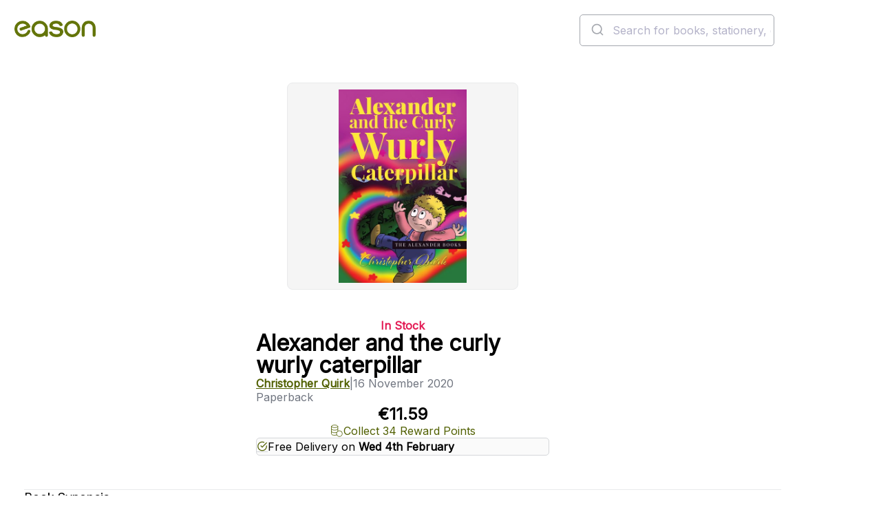

--- FILE ---
content_type: text/html; charset=utf-8
request_url: https://www.easons.com/alexander-and-the-curly-wurly-caterpillar-christopher-quirk-9781838171209
body_size: 24196
content:


<!DOCTYPE html>
<html lang="en-IE">
<head>
    <meta charset="utf-8">
    <meta name="viewport" content="width=device-width, initial-scale=1.0">
    <title>Buy Alexander And The Curly Wurly Caterpillar Book at Easons</title>
<meta name="description" content="Alexander and the Curly&#160;Curly Caterpillar follows the adventure of the main character Alexander, after he loses his favourite toy ball in a dark and scary bush.&#160;Alexander has to crawl in past prickly thorns and flower buds to try and retrieve it. Once i..." />
<meta name="keywords" content="Alexander and the curly wurly caterpillar, Christopher Quirk, Paperback" />

    <link href="https://www.easons.com/alexander-and-the-curly-wurly-caterpillar-christopher-quirk-9781838171209" rel="canonical" /><link href="https://www.easons.com/alexander-and-the-curly-wurly-caterpillar-christopher-quirk-9781838171209" hreflang="en-ie" rel="alternate" />

    <link href="https://fonts.googleapis.com/css?family=Inter:wght@200..700&display=swap" rel="stylesheet">
    <link href="/bundles/refresh-global.css?v=Mskrp0Q3po_aj3V73zcurYKxeA7z04WQXXVd8K2q9As1" rel="stylesheet"/>

    
    
    <link href="/bundles/refresh-product.css?v=QNGABqqaej_XX7_nAVV5ei9S81Sk_h47bwbGCbKqdbQ1" rel="stylesheet"/>


    <link href="/bundles/refresh-footer.css?v=GXJvcLmFHNiU1-6DMK8xMrPZ3C_gpCQo1WNB4reM7UY1" rel="stylesheet"/>


    <link href="/react/images/icons/favicon.ico" rel="icon" type="image/x-icon">
    <link href="/react/images/icons/apple-touch-icon.png" rel="apple-touch-icon">

    <script>
        window.dataLayer = window.dataLayer || [];
        function gtag() { dataLayer.push(arguments); }
        gtag('consent', 'default', {
            'ad_storage': 'denied',
            'ad_user_data': 'denied',
            'ad_personalization': 'denied',
            'analytics_storage': 'denied',
            'wait_for_update': 500
        });
    </script>

    <script>
dataLayer = [{'ecommerce':{'detail':{'products':[{'id':'9781838171209','name':'Alexander and the curly wurly caterpillar','brand':'Christopher Quirk','category':['Children\u0027s Fiction'],'variant':null,'price':'11.59','quantity':null,'position':null,'stock':3}]}}}];
</script>

<!-- Google Tag Manager -->
<script>(function(w,d,s,l,i){w[l]=w[l]||[];w[l].push({'gtm.start':
new Date().getTime(),event:'gtm.js'});var f=d.getElementsByTagName(s)[0],
j=d.createElement(s),dl=l!='dataLayer'?'&l='+l:'';j.async=true;j.src=
'https://load.sgtm.easons.com/deookrhi.js?st='+i+dl;f.parentNode.insertBefore(j,f);
})(window,document,'script','dataLayer','W5LZ9NQ');</script>
<!-- End Google Tag Manager -->
    

    
    <meta name="robots" content="index,follow" />


    

<script type="application/ld+json">
    {
      "@context": "https://schema.org",
      "@type": "Book",
      "@id": "https://www.easons.com/alexander-and-the-curly-wurly-caterpillar-christopher-quirk-9781838171209/#book",
      "name": "Alexander and the curly wurly caterpillar",
      "author": {
        "@type": "Person",
     "name": "Christopher Quirk"
    },
        "inLanguage": "en",

        "description": "Alexander and the Curly Curly Caterpillar follows the adventure of the main character Alexander, after he loses his favourite toy ball in a dark and scary bush. Alexander has to crawl in past prickly thorns and flower buds to try and retrieve it. Once in the bush he gets lost, cold, wet and dirty and needs help to get out. With help from a magical caterpillar (and a few magic words) Alexander is saved and returns home with his favourite ball. However, all is not as it seems. When Mum realises Alexander is still muddy and his clothes are torn, Alexander is in trouble again!",
            
        "publisher": {
            "@type": "Organization",
            "name": "The Alexander Books",
            "url": "https://www.easons.com"
        },
        
  "image": "https://www.easons.com/images/m/7d152335e19fe327/original/9781838171209_5637887581.jpg",
  "workExample": {
    "@type": "Book",
     "@id": "https://www.easons.com/alexander-and-the-curly-wurly-caterpillar-christopher-quirk-9781838171209/#Paperback",
    "name": "Alexander and the curly wurly caterpillar",
    "identifier": {
  "@type": "PropertyValue",
  "propertyID": "ISBN",
  "value": "9781838171209"
},
            "bookFormat": "https://schema.org/Paperback", 
    "isbn": "9781838171209",
        "datePublished": "2020-11-16",
    "inLanguage": "en",
        
        "publisher": {
            "@type": "Organization",
            "name": "The Alexander Books"
        },
        
    "url": "https://www.easons.com/alexander-and-the-curly-wurly-caterpillar-christopher-quirk-9781838171209",
    "image": "https://www.easons.com/images/m/7d152335e19fe327/original/9781838171209_5637887581.jpg"
  }
}
</script>
    


<script type="application/ld+json">
{
  "@context": "https://schema.org",
  "@type": "Product",
  "@id": "https://www.easons.com/alexander-and-the-curly-wurly-caterpillar-christopher-quirk-9781838171209/#Product",
  "name": "Alexander and the curly wurly caterpillar",
      "brand" : { "@type" : "Brand", "name" : "The Alexander Books" },
        "description": "Alexander and the Curly Curly Caterpillar follows the adventure of the main character Alexander, after he loses his favourite toy ball in a dark and scary bush. Alexander has to crawl in past prickly thorns and flower buds to try and retrieve it. Once in the bush he gets lost, cold, wet and dirty and needs help to get out. With help from a magical caterpillar (and a few magic words) Alexander is saved and returns home with his favourite ball. However, all is not as it seems. When Mum realises Alexander is still muddy and his clothes are torn, Alexander is in trouble again!",
  "image": "https://www.easons.com/images/m/7d152335e19fe327/original/9781838171209_5637887581.jpg",
    "sku": "9781838171209",
    "mpn": "9781838171209",
	  "isbn": "9781838171209", 
  "additionalProperty": [
     {
       "@type": "PropertyValue",
       "name": "Format",
       "value": "Paperback"
     },
         {
       "@type": "PropertyValue",
       "name": "Page Count",
       "value": "40"
     },
         {
       "@type": "PropertyValue",
       "name": "Publication Date",
       "value": "2020-11-16"
     }
  ],
  "offers": {
    "@type": "Offer",
    "url": "https://www.easons.com/alexander-and-the-curly-wurly-caterpillar-christopher-quirk-9781838171209",
    "priceCurrency": "EUR",
    "price": "11.59",
        "availability": "https://schema.org/InStock",
    "itemCondition": "https://schema.org/NewCondition",
    "seller": {
      "@type": "Organization",
      "name": "Eason",
      "url": "https://www.easons.com"
    },
    "shippingDetails":         
            [
            {
            "@type": "OfferShippingDetails",
            "shippingDestination": {
            "@type": "DefinedRegion",
            "addressCountry": "IE"
            },
            "deliveryTime": {
            "@type": "ShippingDeliveryTime",
            "handlingTime": {
            "@type": "QuantitativeValue",
            "minValue": 0,
            "maxValue": 1,
            "unitCode": "DAY"
            },
            "transitTime": {
            "@type": "QuantitativeValue",
            "minValue": 1,
            "maxValue": 2,
            "unitCode": "DAY"
            },
            "cutOffTime": "18:00:00",
            "businessDays": [
            "https://schema.org/Monday",
            "https://schema.org/Tuesday",
            "https://schema.org/Wednesday",
            "https://schema.org/Thursday",
            "https://schema.org/Friday"
            ]
            },
            "shippingLabel": "Express Delivery - Republic of Ireland (Order by 6pm for same-day dispatch)",
            "shippingRate": {
            "@type": "MonetaryAmount",
            "value": 5.99,
            "currency": "EUR"
            }
            },
            {
            "@type": "OfferShippingDetails",
            "shippingDestination": {
            "@type": "DefinedRegion",
            "addressCountry": ["IE", "GB"]
            },
            "deliveryTime": {
            "@type": "ShippingDeliveryTime",
            "handlingTime": {
            "@type": "QuantitativeValue",
            "minValue": 2,
            "maxValue": 3,
            "unitCode": "DAY"
            },
            "transitTime": {
            "@type": "QuantitativeValue",
            "minValue": 2,
            "maxValue": 3,
            "unitCode": "DAY"
            },
            "businessDays": [
            "https://schema.org/Monday",
            "https://schema.org/Tuesday",
            "https://schema.org/Wednesday",
            "https://schema.org/Thursday",
            "https://schema.org/Friday"
            ]
            },
            "shippingLabel": "Standard Delivery - Ireland & UK (2-3 working days)",
            "shippingRate": {
            "@type": "MonetaryAmount",
            "value": 0,
            "currency": "EUR"
            }
            },
            {
            "@type": "OfferShippingDetails",
            "shippingDestination": {
            "@type": "DefinedRegion",
            "addressCountry": ["FR", "DE", "ES", "IT", "NL", "BE", "PL", "SE", "FI", "US"]
            },
            "deliveryTime": {
            "@type": "ShippingDeliveryTime",
            "handlingTime": {
            "@type": "QuantitativeValue",
            "minValue": 2,
            "maxValue": 3,
            "unitCode": "DAY"
            },
            "transitTime": {
            "@type": "QuantitativeValue",
            "minValue": 4,
            "maxValue": 7,
            "unitCode": "DAY"
            }
            },
            "shippingLabel": "Standard Delivery - Europe & USA (4-7 working days)",
            "shippingRate": {
            "@type": "MonetaryAmount",
            "value": 10.00,
            "currency": "EUR"
            }
            },
            {
            "@type": "OfferShippingDetails",
            "shippingDestination": {
            "@type": "DefinedRegion",
            "addressCountry": ["CA", "AU"]
            },
            "deliveryTime": {
            "@type": "ShippingDeliveryTime",
            "handlingTime": {
            "@type": "QuantitativeValue",
            "minValue": 2,
            "maxValue": 3,
            "unitCode": "DAY"
            },
            "transitTime": {
            "@type": "QuantitativeValue",
            "minValue": 6,
            "maxValue": 10,
            "unitCode": "DAY"
            }
            },
            "shippingLabel": "Standard Delivery - Canada & Australia (6-10 working days)",
            "shippingRate": {
            "@type": "MonetaryAmount",
            "value": 15.00,
            "currency": "EUR"
            }
            },
            {
            "@type": "OfferShippingDetails",
            "shippingDestination": {
            "@type": "DefinedRegion",
            "addressCountry": "ZZ"
            },
            "deliveryTime": {
            "@type": "ShippingDeliveryTime",
            "handlingTime": {
            "@type": "QuantitativeValue",
            "minValue": 2,
            "maxValue": 3,
            "unitCode": "DAY"
            },
            "transitTime": {
            "@type": "QuantitativeValue",
            "minValue": 8,
            "maxValue": 12,
            "unitCode": "DAY"
            }
            },
            "shippingLabel": "Standard Delivery - Rest of World (8-12 working days)",
            "shippingRate": {
            "@type": "MonetaryAmount",
            "value": 25.00,
            "currency": "EUR"
            }
            }
            ]
        
,
    "returnFees": "https://schema.org/CustomerResponsibility",
    "returnShippingFeesAmount": {
      "@type": "MonetaryAmount",
      "currency": "EUR",
      "value": 5.50
    },
    "returnPolicySeasonalOverride": "https://schema.org/NotApplicable",
    "additionalProperty": [
      {
        "@type": "PropertyValue",
        "name": "Damaged or Incorrect Items",
        "value": "Contact Eason customer service before returning incorrect or faulty items via the support form."
      },
      {
        "@type": "PropertyValue",
        "name": "Change of Mind Returns",
        "value": "Accepted within 28 days. Items must be saleable (no writing or damage). Postage paid by customer unless returned in-store."
      },
      {
        "@type": "PropertyValue",
        "name": "In-Store Returns",
        "value": "Returns accepted at selected Republic of Ireland stores with invoice or order confirmation. Excludes franchise locations."
      },
      {
        "@type": "PropertyValue",
        "name": "Returns Address",
        "value": "EASON Online Returns Department, McKee, McKee Avenue, Finglas, Dublin 11, D11 RDC9, Ireland"
      },
	  {
  "@type": "PropertyValue",
  "name": "Returns Info URL",
  "value": "https://www.easonhelpcentre.com/knowledgebase/how-do-i-return-an-item/"
}
    ]
  },
  "mainEntityOfPage": {
    "@id": "https://www.easons.com/alexander-and-the-curly-wurly-caterpillar-christopher-quirk-9781838171209/#webpage"
  }
}
</script>

    <script type="application/ld+json">
    {
      "@context": "https://schema.org/",
      "@type": "Person",
      "name": "Christopher Quirk"
    }
    </script>

    


<script type="application/ld+json">
{
  "@context": "https://schema.org",
  "@type": "WebPage",
  "@id": "https://www.easons.com/alexander-and-the-curly-wurly-caterpillar-christopher-quirk-9781838171209/#webpage",
  "url": "https://www.easons.com/alexander-and-the-curly-wurly-caterpillar-christopher-quirk-9781838171209",
  "name": "Alexander and the curly wurly caterpillar",
  "isPartOf": { "@id": "https://www.easons.com/#website" },
        "datePublished" : "2020-11-16T00:00:00Z",
  "primaryImageOfPage": { "@id": "https://www.easons.com/images/m/7d152335e19fe327/original/9781838171209_5637887581.jpg" },
  "breadcrumb": { "@id": "https://www.easons.com/alexander-and-the-curly-wurly-caterpillar-christopher-quirk-9781838171209/#breadcrumb" },
  "inLanguage": "en-IE",
     "mainEntity": {
    "@id": "https://www.easons.com/alexander-and-the-curly-wurly-caterpillar-christopher-quirk-9781838171209/#Product"
  }
}
</script>


    


<script type="application/ld+json">
{
  "@context": "https://schema.org",
  "@type": "ReadAction",
  "target": {
    "@type": "EntryPoint",
    "urlTemplate": "https://www.easons.com/alexander-and-the-curly-wurly-caterpillar-christopher-quirk-9781838171209",
    "actionPlatform": [
      "https://schema.org/DesktopWebPlatform",
      "https://schema.org/AndroidPlatform",
      "https://schema.org/IOSPlatform"
    ]
  },
  "expectsAcceptanceOf": {
    "@type": "Offer",
    "category": "purchase",
    "price": "11.59",
    "priceCurrency": "EUR",
         "availability" : "https://schema.org/InStock",
    "eligibleRegion": [
    { "@type": "Country", "name": "IE" },
    { "@type": "Country", "name": "GB" },
    { "@type": "Country", "name": "FR" },
    { "@type": "Country", "name": "DE" },
    { "@type": "Country", "name": "ES" },
    { "@type": "Country", "name": "IT" },
    { "@type": "Country", "name": "NL" },
    { "@type": "Country", "name": "BE" },
    { "@type": "Country", "name": "PL" },
    { "@type": "Country", "name": "SE" },
    { "@type": "Country", "name": "FI" },
    { "@type": "Country", "name": "US" },
    { "@type": "Country", "name": "CA" },
    { "@type": "Country", "name": "001" }
  ]
  }
}
</script>



    


<script type="application/ld+json">
{
  "@context": "https://schema.org",
  "@type": "ImageObject",
  "contentUrl": "https://www.easons.com/images/m/7d152335e19fe327/original/9781838171209_5637887581.jpg",
  "representativeOfPage": true,
  "description": "Cover image for Alexander and the curly wurly caterpillar by Christopher Quirk",
        
        "author": {
            "@type": "Person",
          "name": "Christopher Quirk"
        },
        
            
        "copyrightHolder": {
            "@type": "Organization",
            "name": "The Alexander Books"
        },
        
  "license": "https://www.easons.com/about/terms-and-conditions",
        "uploadDate": "2020-11-16"
}


</script>
    

<script type="application/ld+json">
    {
        "@context": "https://schema.org",
        "@type": "BreadcrumbList",

        "itemListElement": [




    
    {
        "@type": "ListItem",
        "position": 1,
        "item": {
            "@id": "https://www.easons.com/5637150827/all/books",
            "name": "Books"
        }
    },
    
    
    {
        "@type": "ListItem",
        "position": 2,
        "item": {
            "@id": "https://www.easons.com/5637150827/all/books/childrens-and-teenage-books",
            "name": "Children&#39;s and Teenage Books"
        }
    },
    
    
    {
        "@type": "ListItem",
        "position": 3,
        "item": {
            "@id": "https://www.easons.com/5637150827/all/books/childrens-and-teenage-books/childrens-fiction",
            "name": "Children&#39;s Fiction"
        }
    },
    
    
    {
        "@type": "ListItem",
        "position": 4,
        "item": {
            "@id": "https://www.easons.com/alexander-and-the-curly-wurly-caterpillar-christopher-quirk-9781838171209",
            "name": "Alexander and the curly wurly caterpillar"
        }
    }
    

        ],
           "@id": "https://www.easons.com/alexander-and-the-curly-wurly-caterpillar-christopher-quirk-9781838171209/#breadcrumb"
    }
</script>



<script type='text/javascript' src='//static.queue-it.net/script/queueclient.min.js'></script>
<script
   data-queueit-c='eason'
   type='text/javascript'
   src='//static.queue-it.net/script/queueconfigloader.min.js'>
</script>

<script defer>
    var sbconfig = {
        app: {
            // Brand settings
            logo: 'https://www.easons.com/styles/images/logo-easons.png',
            cid: "f3NnjdK6TUgNUeRcNAqX", // Shopbox customer ID for Easons
            maincolor: "#b5ce2f", // Brand highlight colour (Easons lime green)
            
            // Behaviour config
            reach: 15,              // Possibly the scroll reach in percentage or product count
            pricer: 0,              // Unknown – likely pricing logic flag
            currency: "€",          // Display currency

            // DOM targeting for product recommendations
            productgrid: [".product-items-container", ".category-landing"],
            parent: [".search-product-item", ".eproduct-item"],
            identifier: "a",        // Likely used to extract URLs or identifiers
            attr: "href",
            detailsidentifier: ["url"],

            // Specific page targeting
            productdetails: [".basketbox"],         // PDP
            cartpage: ["#basketPage"],              // Cart
            homepage: [".staticimagebanner"],       // Home

            // UX rendering
            portrait: true,
            insert: true,
            insertclass: "sb-findsim",              // Class for inserted recommendation widget
            insertafter: ".btn-e-block, .btn-notify-me, .btn-checkout"
        },
        js: {
            type: "text/javascript",
            async: !0,
            src: "https://widget.shopbox.ai/js/app.js"
        },
        css: {
            type: "text/css",
            rel: "stylesheet",
            href: "https://widget.shopbox.ai/css/app.css"
        }
    };

    // Inject Shopbox widget and resources after page load
    window.onload = function () {
        function applyAttributes(el, attrs) {
            Object.keys(attrs).forEach(function (key) {
                el.setAttribute(key, attrs[key]);
            });
        }

        var shopboxElement = document.createElement("shopbox-app-v2"),
            scriptTag = document.createElement("script"),
            linkTag = document.createElement("link");

        applyAttributes(shopboxElement, sbconfig.app);
        applyAttributes(scriptTag, sbconfig.js);
        applyAttributes(linkTag, sbconfig.css);

        document.getElementsByTagName("body")[0].append(shopboxElement);
        document.getElementsByTagName("head")[0].append(scriptTag);
        document.getElementsByTagName("head")[0].append(linkTag);
    };
</script>





<style>
  .sc-foynNt.jikyuo:nth-of-type(2) {
    display: none;
  }
  .sc-gVqVlI.bSCFQ:nth-of-type(1) {
    border-bottom-width: 1px;
  }
  .sc-fibHhp.fbhQBS:nth-of-type(1):not([hidden]) {
    border-block-end: 1px solid var(--grey-300);
  }
</style>

</head>
<body class="sb-product-details">


    <!-- Google Tag Manager -->
<noscript><iframe src="//www.googletagmanager.com/ns.html?id=W5LZ9NQ"
height="0" width="0" style="display:none;visibility:hidden"></iframe></noscript>
<!-- End Google Tag Manager -->



    <div class="content">





<script type="application/ld+json">
      {
        "@context": "https://schema.org",
        "@type": "WebSite",
        "@id": "https://www.easons.com/#website",
        "url": "https://www.easons.com/",
        "name": "Easons",
        "inLanguage": "en-IE",
        "sameAs": [
              "https://www.facebook.com/EasonIreland/",
              "https://www.instagram.com/eason_ireland/",
              "https://x.com/easons"
        ],
        "potentialAction": {
          "@type": "SearchAction",
          "target": "https://www.easons.com/search?q={search_term_string}",
          "query-input": "required name=search_term_string"
        },
        "publisher": {
          "@type": "Organization",
          "name": "Eason",
          "logo": {
              "@type": "ImageObject",
              "@id": "https://www.easons.com/#logo",
                "width": 300,
               "height": 60,
               "url": "https://www.easons.com/globalassets/eason-logo.png"
          }
      }}
</script>


<script type="application/ld+json">
    {
      "@context": "https://schema.org",
      "@type": "BookStore",
      "@id": "https://www.easons.com/#organization",
      "name": "Eason",
        "foundingDate": "1888",
       "description": "Eason is Ireland's leading bookseller, offering a wide range of books, stationery, and gifts.",
      "url": "https://www.easons.com/",
      "logo": "https://www.easons.com/globalassets/eason-logo.png",
      "sameAs": [
        "https://www.instagram.com/eason_ireland/",
        "https://www.facebook.com/EasonIreland/",
        "https://www.tiktok.com/@eason_ireland",
        "https://x.com/easons",
        "https://www.youtube.com/user/EasonsIreland",
        "https://www.linkedin.com/company/eason-ltd/posts/?feedView=all"
      ],
      "contactPoint": {
        "@type": "ContactPoint",
        "telephone": "+353-1-844-8815",
        "contactType": "Customer Service",
        "email": "support@easons.com",
        "areaServed": "IE"
      },
      "address": {
        "@type": "PostalAddress",
        "streetAddress": "Block 4, First Floor (Hertz Building), Swords Business Park, Swords",
        "addressLocality": "Dublin",
        "postalCode": "K67 X903",
        "addressCountry": "IE"
      }
    }
</script>
<script type="application/ld+json">
        {
      "@context": "https://schema.org/",
      "@type": "Organization",
      "url": "https://www.easons.com",
      "name": "Eason",
      "logo": {
        "@type": "ImageObject",
         "logo": "https://www.easons.com/globalassets/eason-logo-large.png",
        "height": "330",
        "width": "1200"
      }
    }

</script><header class="header">
    <div class="header__banner full-width">
        <div class="header__banner__content">
            <p>BROWSE 1,000S OF BOOKS IN STOCK</p>
        </div>
    </div>
    <div class="header__utility full-width">
        <div class="header__utility__content">
            <nav class="navigation" aria-label="main-navigation">
                    <ul class="navigation__list">
                            <li><a class="navigation__link" href="/Books" >Books</a></li>
                            <li><a class="navigation__link" href="/blog" title="Blog" target="_blank" rel=&quot;noopener&quot;>Blog</a></li>
                            <li><a class="navigation__link" href="/about/loyalty-program" title="Loyalty" target="_blank" rel=&quot;noopener&quot;>Loyalty</a></li>
                            <li><a class="navigation__link" href="/about/stores" title="Stores" >Stores</a></li>
                            <li><a class="navigation__link" href="https://www.easonhelpcentre.com/" title="Help" target="_blank" rel=&quot;noopener&quot;>Help</a></li>
                            <li><a class="navigation__link" href="/eason-events" >Events</a></li>
                            <li><a class="navigation__link" href="/gift-card" >Gift Cards</a></li>
                    </ul>
            </nav>
            <div class="header__utility__authentication"></div>
        </div>
    </div>
    <div class="header__main">
        <a href="/">
            <image class="header__main__logo" src="/react/dist/styles/images/eason-logo.png" alt="Easons logo" width="205" height="41" />
        </a>
        <div class="header__main__search">
            <div class="desktop-search-header__search-bar is-desktop" id="autocomplete">
                <div class="search-control" id="searchInput" style="display:none;" data-placeholder="Search for books, stationery, games and gifts..." data-no-results-message="No Results">
                    <form action="/search" method="GET" class="search-bar">
                        <label for="q" class="sr-only">Search the easons website</label>
                        <input type="text" value="" name="q" placeholder="Search for books, stationery, games and gifts...">
                        <button type="submit" class="btn-search"></button>
                    </form>
                </div>
            </div>
        </div>
        <div class="header__main__minibasket"></div>
        <div class="header__main__toggle"></div>
    </div>

    <div class="header__navigation full-width">
        

    <div class="header__navigation__content">
        <nav class="navigation" aria-label="Product navigation">
            <ul class="navigation__list">
                        <li class="navigation__list__item">
                            <div class="navigation__list__item__trigger-wrapper">
                                <a href="/offers" class="navigation__link">Offers</a>
                            </div>
                        </li>
                        <li class="navigation__list__item has-submenu">
                            <div class="navigation__list__item__trigger-wrapper">
                                <a href="/pre-order-lp" class="navigation__link">Pre-Orders</a>
                                <button class="navigation__button" aria-label="Show submenu of Pre-Orders" aria-expanded="false">
                                    <svg aria-hidden="true">
                                        <use href="/react/public/icons/ChevronDown.svg#icon" />
                                    </svg>
                                </button>
                            </div>
                            <div class="navigation__secondary" aria-hidden="true">
                                <div class="navigation__secondary__section">
                                        <div class="navigation__secondary__links-wrapper">
                                                    <h2 class="navigation__secondary__section__title">
                                                        <a href="/pre-order-lp" class="navigation__secondary__section__link">Pre-Order Books</a>
                                                    </h2>
                                                <ul class="navigation__secondary__section__list">
                                                                                                            <li class="navigation__secondary__list__item"><a href="/pre-order-lp/fiction-pre-orders" class="navigation__secondary__section__link">Fiction Pre-Orders</a></li>
                                                        <li class="navigation__secondary__list__item"><a href="/pre-order-lp/non-fiction-pre-orders" class="navigation__secondary__section__link">Non-Fiction Pre-Orders</a></li>
                                                        <li class="navigation__secondary__list__item"><a href="/pre-order-lp/cook-book-pre-orders" class="navigation__secondary__section__link">Cookbook &amp; Home Pre-Orders</a></li>
                                                        <li class="navigation__secondary__list__item"><a href="/pre-order-lp/childrens-pre-order-books" class="navigation__secondary__section__link">Children&#39;s Pre-Orders</a></li>
                                                        <li class="navigation__secondary__list__item"><a href="/pre-order-lp/teen-and-young-adult-pre-order-books" class="navigation__secondary__section__link">Teen &amp; Young Adult Pre-Orders</a></li>
                                                </ul>
                                        </div>
                                        <div class="navigation__secondary__links-wrapper">
                                                    <h2 class="navigation__secondary__section__title">
                                                        <a href="/top-100-books-for-adults" class="navigation__secondary__section__link">Top 100 Books</a>
                                                    </h2>
                                                <ul class="navigation__secondary__section__list">
                                                                                                            <li class="navigation__secondary__list__item"><a href="/Books/bestseller-charts/top-30-books-this-week" class="navigation__secondary__section__link">Top 30 Books This Week</a></li>
                                                        <li class="navigation__secondary__list__item"><a href="/Books/bestseller-charts/top-20-fiction" class="navigation__secondary__section__link">Top 20 Fiction</a></li>
                                                        <li class="navigation__secondary__list__item"><a href="/Books/bestseller-charts/top-20-non-fiction" class="navigation__secondary__section__link">Top 20 Non-Fiction</a></li>
                                                        <li class="navigation__secondary__list__item"><a href="/Books/bestseller-charts/top-20-children-and-young-adult" class="navigation__secondary__section__link">Top 20 Children&#39;s Books</a></li>
                                                        <li class="navigation__secondary__list__item"><a href="/Books/bestseller-charts/top-20-ya-books" class="navigation__secondary__section__link">Top 20 Teen &amp; YA Books</a></li>
                                                        <li class="navigation__secondary__list__item"><a href="/Books/bestseller-charts" class="navigation__secondary__section__link">All Bestseller Charts</a></li>
                                                </ul>
                                        </div>
                                        <div class="navigation__secondary__links-wrapper">
                                                    <h2 class="navigation__secondary__section__title">
                                                        <a href="/Books/paperback-books" class="navigation__secondary__section__link">Paperback Books</a>
                                                    </h2>
                                                <ul class="navigation__secondary__section__list">
                                                                                                            <li class="navigation__secondary__list__item"><a href="/Books/paperback-books/paperbacks-under-10" class="navigation__secondary__section__link">Paperbacks under €10</a></li>
                                                        <li class="navigation__secondary__list__item"><a href="/Books/paperback-books/paperback-fiction" class="navigation__secondary__section__link">Paperback Fiction</a></li>
                                                        <li class="navigation__secondary__list__item"><a href="/Books/paperback-books/paperback-non-fiction" class="navigation__secondary__section__link">Paperback Non-Fiction</a></li>
                                                </ul>
                                        </div>
                                </div>

                                    <div class="navigation__secondary__section navigation__secondary__section--featured">
                                        <div class="navigation__secondary__links-wrapper">
                                                <h2 class="navigation__secondary__section__title">
Be Inspired                                                </h2>
                                                <ul class="navigation__secondary__section__list">
                                                        <li class="navigation__secondary__list__item"><a href="/Books/just-landed-new-books-latest-releases" class="navigation__secondary__section__link">Just Landed: New Books</a></li>
                                                        <li class="navigation__secondary__list__item"><a href="/Books/read-it-before-you-see-it" class="navigation__secondary__section__link">Page to Screen</a></li>
                                                        <li class="navigation__secondary__list__item"><a href="/Books/booktok-best-books-on-tiktok" class="navigation__secondary__section__link">#BookTok</a></li>
                                                </ul>
                                        </div>
                                    </div>
                            </div>
                        </li>
                        <li class="navigation__list__item has-submenu">
                            <div class="navigation__list__item__trigger-wrapper">
                                <a href="/irish-books" class="navigation__link">Irish Books</a>
                                <button class="navigation__button" aria-label="Show submenu of Irish Books" aria-expanded="false">
                                    <svg aria-hidden="true">
                                        <use href="/react/public/icons/ChevronDown.svg#icon" />
                                    </svg>
                                </button>
                            </div>
                            <div class="navigation__secondary" aria-hidden="true">
                                <div class="navigation__secondary__section">
                                        <div class="navigation__secondary__links-wrapper">
                                                    <h2 class="navigation__secondary__section__title">
                                                        <a href="/irish-books" class="navigation__secondary__section__link">Irish Books</a>
                                                    </h2>
                                                <ul class="navigation__secondary__section__list">
                                                                                                            <li class="navigation__secondary__list__item"><a href="/irish-books/irish-fiction-books" class="navigation__secondary__section__link">Irish Fiction</a></li>
                                                        <li class="navigation__secondary__list__item"><a href="/irish-books/irish-non-fiction-books" class="navigation__secondary__section__link">Irish Non-Fiction</a></li>
                                                        <li class="navigation__secondary__list__item"><a href="/irish-books/irish-travel" class="navigation__secondary__section__link">Irish Travel</a></li>
                                                        <li class="navigation__secondary__list__item"><a href="/irish-books/irish-history-books" class="navigation__secondary__section__link">Irish History</a></li>
                                                        <li class="navigation__secondary__list__item"><a href="/irish-books/irish-true-crime" class="navigation__secondary__section__link">Irish True Crime</a></li>
                                                        <li class="navigation__secondary__list__item"><a href="/irish-books/life-stories" class="navigation__secondary__section__link">Irish Life Stories</a></li>
                                                        <li class="navigation__secondary__list__item"><a href="/irish-books/sport" class="navigation__secondary__section__link">Irish Sport Books</a></li>
                                                        <li class="navigation__secondary__list__item"><a href="/irish-books/irish-cookery-books" class="navigation__secondary__section__link">Irish Cookery Books</a></li>
                                                        <li class="navigation__secondary__list__item"><a href="/irish-books/irish-language-learning" class="navigation__secondary__section__link">Irish Language Learning</a></li>
                                                        <li class="navigation__secondary__list__item"><a href="/irish-books/childrens" class="navigation__secondary__section__link">Irish Children&#39;s Books</a></li>
                                                </ul>
                                        </div>
                                        <div class="navigation__secondary__links-wrapper">
                                                    <h2 class="navigation__secondary__section__title">
                                                        <a href="/irish-books/irish-fiction-books" class="navigation__secondary__section__link">Irish Authors</a>
                                                    </h2>
                                                <ul class="navigation__secondary__section__list">
                                                                                                            <li class="navigation__secondary__list__item"><a href="/author-pages/cecelia-ahern" class="navigation__secondary__section__link">Cecelia Ahern</a></li>
                                                        <li class="navigation__secondary__list__item"><a href="/author-pages/john-boyne" class="navigation__secondary__section__link">John Boyne</a></li>
                                                        <li class="navigation__secondary__list__item"><a href="/author-pages/john-banville" class="navigation__secondary__section__link">John Banville</a></li>
                                                        <li class="navigation__secondary__list__item"><a href="/author-pages/jane-casey-books" class="navigation__secondary__section__link">Jane Casey</a></li>
                                                        <li class="navigation__secondary__list__item"><a href="/author-pages/steve-cavanagh-author-page" class="navigation__secondary__section__link">Steve Cavanagh</a></li>
                                                        <li class="navigation__secondary__list__item"><a href="/author-pages/emma-donoghue" class="navigation__secondary__section__link">Emma Donoghue</a></li>
                                                        <li class="navigation__secondary__list__item"><a href="/author-pages/roddy-doyle-books" class="navigation__secondary__section__link">Roddy Doyle</a></li>
                                                        <li class="navigation__secondary__list__item"><a href="/author-pages/carmel-harrington--eason-author-profile" class="navigation__secondary__section__link">Carmel Harrington</a></li>
                                                        <li class="navigation__secondary__list__item"><a href="/author-pages/paul-howard-aka-ross-ocarroll-kelly" class="navigation__secondary__section__link">Paul Howard AKA Ross O’Carroll Kelly</a></li>
                                                        <li class="navigation__secondary__list__item"><a href="/author-pages/claire-keegan-books" class="navigation__secondary__section__link">Claire Keegan</a></li>
                                                        <li class="navigation__secondary__list__item"><a href="/author-pages/marian-keyes-books" class="navigation__secondary__section__link">Marian Keyes</a></li>
                                                        <li class="navigation__secondary__list__item"><a href="/author-pages/emer-mclysaght-and-sarah-breen" class="navigation__secondary__section__link">Emer McLysaght &amp; Sarah Breen</a></li>
                                                        <li class="navigation__secondary__list__item"><a href="/author-pages/sinead-moriarty" class="navigation__secondary__section__link">Sinead Moriarty</a></li>
                                                        <li class="navigation__secondary__list__item"><a href="/author-pages/graham-norton" class="navigation__secondary__section__link">Graham Norton</a></li>
                                                        <li class="navigation__secondary__list__item"><a href="/author-pages/sally-rooney" class="navigation__secondary__section__link">Sally Rooney</a></li>
                                                        <li class="navigation__secondary__list__item"><a href="/author-pages/donal-ryan-books" class="navigation__secondary__section__link">Donal Ryan</a></li>
                                                        <li class="navigation__secondary__list__item"><a href="/author-pages/colm-toibin" class="navigation__secondary__section__link">Colm Toibin</a></li>
                                                        <li class="navigation__secondary__list__item"><a href="/author-pages/chloe-walsh-books" class="navigation__secondary__section__link">Chloe Walsh</a></li>
                                                        <li class="navigation__secondary__list__item"><a href="/author-pages" class="navigation__secondary__section__link">All Authors</a></li>
                                                </ul>
                                        </div>
                                        <div class="navigation__secondary__links-wrapper">
                                                    <h2 class="navigation__secondary__section__title">
                                                        <a href="/irish-books/irish-non-fiction-books" class="navigation__secondary__section__link">Irish Non-Fiction Authors</a>
                                                    </h2>
                                                <ul class="navigation__secondary__section__list">
                                                                                                            <li class="navigation__secondary__list__item"><a href="/author-pages/john-creedon-books" class="navigation__secondary__section__link">John Creedon</a></li>
                                                        <li class="navigation__secondary__list__item"><a href="/author-pages/noel-fitzpatrick-books-supervet" class="navigation__secondary__section__link">Noel Fitzpatrick</a></li>
                                                        <li class="navigation__secondary__list__item"><a href="/author-pages/the-happy-pear--eason-author-profile" class="navigation__secondary__section__link">The Happy Pear</a></li>
                                                        <li class="navigation__secondary__list__item"><a href="/author-pages/michael-harding-books" class="navigation__secondary__section__link">Michael Harding</a></li>
                                                        <li class="navigation__secondary__list__item"><a href="/author-pages/manchan-magan-books" class="navigation__secondary__section__link">Manch&#225;n Magan</a></li>
                                                        <li class="navigation__secondary__list__item"><a href="/author-pages/neven-maguire--eason-author-profile" class="navigation__secondary__section__link">Neven Maguire</a></li>
                                                        <li class="navigation__secondary__list__item"><a href="/author-pages/rory-oconnor--eason-author-profile" class="navigation__secondary__section__link">Rory O&#39;Connor</a></li>
                                                        <li class="navigation__secondary__list__item"><a href="/author-pages/luke-oneill-books" class="navigation__secondary__section__link">Luke O&#39;Neill Books</a></li>
                                                        <li class="navigation__secondary__list__item"><a href="/author-pages/donal-skehan--eason-author-profile" class="navigation__secondary__section__link">Donal Skehan</a></li>
                                                        <li class="navigation__secondary__list__item"><a href="/author-pages/alice-taylor-books" class="navigation__secondary__section__link">Alice Taylor</a></li>
                                                        <li class="navigation__secondary__list__item"><a href="/author-pages" class="navigation__secondary__section__link">All Authors</a></li>
                                                </ul>
                                        </div>
                                </div>

                                    <div class="navigation__secondary__section navigation__secondary__section--featured">
                                        <div class="navigation__secondary__links-wrapper">
                                                <h2 class="navigation__secondary__section__title">
Be Inspired                                                </h2>
                                                <ul class="navigation__secondary__section__list">
                                                        <li class="navigation__secondary__list__item"><a href="/an-post-irish-book-awards" class="navigation__secondary__section__link">An Post Irish Book Awards</a></li>
                                                        <li class="navigation__secondary__list__item"><a href="/custom-catalog/gifts/gifts-by-type/irish-gifts" class="navigation__secondary__section__link">Irish Gifts</a></li>
                                                        <li class="navigation__secondary__list__item"><a href="/custom-catalog/gift-categories/games-and-toys/irish-games" class="navigation__secondary__section__link">Irish Games &amp; Toys</a></li>
                                                </ul>
                                        </div>
                                    </div>
                            </div>
                        </li>
                        <li class="navigation__list__item has-submenu">
                            <div class="navigation__list__item__trigger-wrapper">
                                <a href="/top-100-books-for-adults" class="navigation__link">Top 100</a>
                                <button class="navigation__button" aria-label="Show submenu of Top 100" aria-expanded="false">
                                    <svg aria-hidden="true">
                                        <use href="/react/public/icons/ChevronDown.svg#icon" />
                                    </svg>
                                </button>
                            </div>
                            <div class="navigation__secondary" aria-hidden="true">
                                <div class="navigation__secondary__section">
                                        <div class="navigation__secondary__links-wrapper">
                                                    <h2 class="navigation__secondary__section__title">
                                                        <a href="/top-100-books-for-adults" class="navigation__secondary__section__link">Top 100 Books</a>
                                                    </h2>
                                                <ul class="navigation__secondary__section__list">
                                                                                                            <li class="navigation__secondary__list__item"><a href="/Books/bestseller-charts/top-30-books-this-week" class="navigation__secondary__section__link">Top 30 Books This Week</a></li>
                                                        <li class="navigation__secondary__list__item"><a href="/Books/bestseller-charts/top-20-fiction" class="navigation__secondary__section__link">Top 20 Fiction</a></li>
                                                        <li class="navigation__secondary__list__item"><a href="/Books/bestseller-charts/top-20-non-fiction" class="navigation__secondary__section__link">Top 20 Non-Fiction</a></li>
                                                        <li class="navigation__secondary__list__item"><a href="/Books/bestseller-charts/top-20-children-and-young-adult" class="navigation__secondary__section__link">Top 20 Children&#39;s Books</a></li>
                                                        <li class="navigation__secondary__list__item"><a href="/Books/bestseller-charts/top-20-ya-books" class="navigation__secondary__section__link">Top 20 Teen &amp; YA Books</a></li>
                                                        <li class="navigation__secondary__list__item"><a href="/Books/bestseller-charts" class="navigation__secondary__section__link">All Bestseller Charts</a></li>
                                                </ul>
                                        </div>
                                        <div class="navigation__secondary__links-wrapper">
                                                    <h2 class="navigation__secondary__section__title">
                                                        <a href="/Books/just-landed-new-books-latest-releases" class="navigation__secondary__section__link">Just Landed: New Books</a>
                                                    </h2>
                                                <ul class="navigation__secondary__section__list">
                                                                                                            <li class="navigation__secondary__list__item"><a href="/Books/just-landed-new-books-latest-releases" class="navigation__secondary__section__link">New Release Books</a></li>
                                                        <li class="navigation__secondary__list__item"><a href="/Books/just-landed-new-books-latest-releases/new-childrens-books" class="navigation__secondary__section__link">New Children&#39;s Books</a></li>
                                                        <li class="navigation__secondary__list__item"><a href="/Books/just-landed-new-books-latest-releases/new-teen-young-adult-books" class="navigation__secondary__section__link">New Teen &amp; YA Books</a></li>
                                                </ul>
                                        </div>
                                        <div class="navigation__secondary__links-wrapper">
                                                    <h2 class="navigation__secondary__section__title">
                                                        <a href="/books-of-the-month" class="navigation__secondary__section__link">Books Of The Month</a>
                                                    </h2>
                                                <ul class="navigation__secondary__section__list">
                                                                                                            <li class="navigation__secondary__list__item"><a href="/books-of-the-month" class="navigation__secondary__section__link">Adult Books Of The Month</a></li>
                                                        <li class="navigation__secondary__list__item"><a href="/teens-ya/teen--young-adult-books-of-the-month" class="navigation__secondary__section__link">Teen &amp; YA Books Of The Month</a></li>
                                                        <li class="navigation__secondary__list__item"><a href="/childrens-young-adult-books-of-the-month" class="navigation__secondary__section__link">Children&#39;s Books Of The Month</a></li>
                                                </ul>
                                        </div>
                                </div>

                            </div>
                        </li>
                        <li class="navigation__list__item has-submenu">
                            <div class="navigation__list__item__trigger-wrapper">
                                <a href="/fiction" class="navigation__link">Fiction</a>
                                <button class="navigation__button" aria-label="Show submenu of Fiction" aria-expanded="false">
                                    <svg aria-hidden="true">
                                        <use href="/react/public/icons/ChevronDown.svg#icon" />
                                    </svg>
                                </button>
                            </div>
                            <div class="navigation__secondary" aria-hidden="true">
                                <div class="navigation__secondary__section">
                                        <div class="navigation__secondary__links-wrapper">
                                                    <h2 class="navigation__secondary__section__title">
                                                        <a href="/fiction" class="navigation__secondary__section__link">Bestselling Fiction</a>
                                                    </h2>
                                                <ul class="navigation__secondary__section__list">
                                                                                                            <li class="navigation__secondary__list__item"><a href="/fiction" class="navigation__secondary__section__link">All Fiction</a></li>
                                                        <li class="navigation__secondary__list__item"><a href="/Books/bestseller-charts/top-20-fiction" class="navigation__secondary__section__link">Top 20 Fiction</a></li>
                                                        <li class="navigation__secondary__list__item"><a href="/pre-order-lp/fiction-pre-orders" class="navigation__secondary__section__link">Fiction Pre-Orders</a></li>
                                                        <li class="navigation__secondary__list__item"><a href="/irish-books/irish-fiction-books" class="navigation__secondary__section__link">Irish Fiction</a></li>
                                                        <li class="navigation__secondary__list__item"><a href="/5637150827/all/books/fiction/crime-and-mystery" class="navigation__secondary__section__link">Crime and Mystery</a></li>
                                                        <li class="navigation__secondary__list__item"><a href="/5637150827/all/books/fiction/thriller-and-suspense" class="navigation__secondary__section__link">Thriller &amp; Suspense</a></li>
                                                        <li class="navigation__secondary__list__item"><a href="/5637150827/all/books/fiction/contemporary-fiction" class="navigation__secondary__section__link">Contemporary Fiction</a></li>
                                                        <li class="navigation__secondary__list__item"><a href="/5637150827/all/books/fiction/fantasy/fantasy-romance" class="navigation__secondary__section__link">Romantasy</a></li>
                                                        <li class="navigation__secondary__list__item"><a href="/5637150827/all/books/fiction/romance" class="navigation__secondary__section__link">Romance</a></li>
                                                        <li class="navigation__secondary__list__item"><a href="/5637150827/all/books/fiction/horror-and-supernatural" class="navigation__secondary__section__link">Horror &amp; Supernatural</a></li>
                                                        <li class="navigation__secondary__list__item"><a href="/5637150827/all/books/fiction/science-fiction" class="navigation__secondary__section__link">Science fiction</a></li>
                                                        <li class="navigation__secondary__list__item"><a href="/5637150827/all/books/fiction/fantasy" class="navigation__secondary__section__link">Fantasy</a></li>
                                                </ul>
                                        </div>
                                        <div class="navigation__secondary__links-wrapper">
                                                    <h2 class="navigation__secondary__section__title">
                                                        <a href="/5637150827/all/books/fiction/crime-and-mystery" class="navigation__secondary__section__link">Crime &amp; Mystery</a>
                                                    </h2>
                                                <ul class="navigation__secondary__section__list">
                                                                                                            <li class="navigation__secondary__list__item"><a href="/5637150827/all/books/fiction/crime-and-mystery/classic-crime-and-mystery" class="navigation__secondary__section__link">Classic Crime &amp; Mystery</a></li>
                                                        <li class="navigation__secondary__list__item"><a href="/5637150827/all/books/fiction/crime-and-mystery/cosy-mystery" class="navigation__secondary__section__link">Cosy Mystery</a></li>
                                                        <li class="navigation__secondary__list__item"><a href="/5637150827/all/books/fiction/crime-and-mystery/historical-crime-and-mysteries" class="navigation__secondary__section__link">Historical Crime &amp; Mysteries</a></li>
                                                        <li class="navigation__secondary__list__item"><a href="/5637150827/all/books/fiction/crime-and-mystery/hard-boiled-crime-and-noir-fiction" class="navigation__secondary__section__link">Hard-Boiled Crime &amp; Noir Fiction</a></li>
                                                        <li class="navigation__secondary__list__item"><a href="/5637150827/all/books/fiction/crime-and-mystery/police-procedural" class="navigation__secondary__section__link">Police Procedural</a></li>
                                                        <li class="navigation__secondary__list__item"><a href="/5637150827/all/books/fiction/crime-and-mystery/detective-books" class="navigation__secondary__section__link">Detective Books</a></li>
                                                        <li class="navigation__secondary__list__item"><a href="/5637150827/all/books/fiction/crime-and-mystery/women-sleuths" class="navigation__secondary__section__link">Women Sleuths</a></li>
                                                </ul>
                                        </div>
                                        <div class="navigation__secondary__links-wrapper">
                                                    <h2 class="navigation__secondary__section__title">
                                                        <a href="/5637150827/all/books/fiction/romance" class="navigation__secondary__section__link">Romance</a>
                                                    </h2>
                                                <ul class="navigation__secondary__section__list">
                                                                                                            <li class="navigation__secondary__list__item"><a href="/5637150827/all/books/fiction/romance/contemporary-romance" class="navigation__secondary__section__link">Contemporary Romance</a></li>
                                                        <li class="navigation__secondary__list__item"><a href="/5637150827/all/books/fiction/romance/dark-romance" class="navigation__secondary__section__link">Dark Romance</a></li>
                                                        <li class="navigation__secondary__list__item"><a href="/5637150827/all/books/fiction/romance/erotic-romance" class="navigation__secondary__section__link">Erotic Romance</a></li>
                                                        <li class="navigation__secondary__list__item"><a href="/5637150827/all/books/fiction/romance/fantasy-and-paranormal" class="navigation__secondary__section__link">Fantasy &amp; Paranormal</a></li>
                                                        <li class="navigation__secondary__list__item"><a href="/5637150827/all/books/fiction/romance/medical-romance" class="navigation__secondary__section__link">Medical Romance</a></li>
                                                        <li class="navigation__secondary__list__item"><a href="/5637150827/all/books/fiction/romance/romantic-thriller" class="navigation__secondary__section__link">Romantic Thriller</a></li>
                                                        <li class="navigation__secondary__list__item"><a href="/5637150827/all/books/fiction/romance/wholesome-romance" class="navigation__secondary__section__link">Wholesome Romance</a></li>
                                                </ul>
                                        </div>
                                        <div class="navigation__secondary__links-wrapper">
                                                    <h2 class="navigation__secondary__section__title">
                                                        <a href="/5637150827/all/books/fiction/fantasy" class="navigation__secondary__section__link">Fantasy</a>
                                                    </h2>
                                                <ul class="navigation__secondary__section__list">
                                                                                                            <li class="navigation__secondary__list__item"><a href="/5637150827/all/books/fiction/fantasy/contemporary-fantasy" class="navigation__secondary__section__link">Contemporary Fantasy</a></li>
                                                        <li class="navigation__secondary__list__item"><a href="/5637150827/all/books/fiction/fantasy/dark-fantasy" class="navigation__secondary__section__link">Dark Fantasy</a></li>
                                                        <li class="navigation__secondary__list__item"><a href="/5637150827/all/books/fiction/fantasy/epic-and-heroic-fantasy" class="navigation__secondary__section__link">Epic &amp; Heroic Fantasy</a></li>
                                                        <li class="navigation__secondary__list__item"><a href="/5637150827/all/books/fiction/fantasy/fantasy-romance" class="navigation__secondary__section__link">Fantasy Romance</a></li>
                                                        <li class="navigation__secondary__list__item"><a href="/5637150827/all/books/fiction/fantasy/historical-fantasy" class="navigation__secondary__section__link">Historical Fantasy</a></li>
                                                        <li class="navigation__secondary__list__item"><a href="/5637150827/all/books/fiction/fantasy/magical-realism" class="navigation__secondary__section__link">Magical Realism</a></li>
                                                        <li class="navigation__secondary__list__item"><a href="/5637150827/all/books/fiction/fantasy/urban-fantasy" class="navigation__secondary__section__link">Urban Fantasy</a></li>
                                                </ul>
                                        </div>
                                        <div class="navigation__secondary__links-wrapper">
                                                    <h2 class="navigation__secondary__section__title">
                                                        <a href="/5637150827/all/books/fiction/thriller-and-suspense" class="navigation__secondary__section__link">Thriller</a>
                                                    </h2>
                                                <ul class="navigation__secondary__section__list">
                                                                                                            <li class="navigation__secondary__list__item"><a href="/5637150827/all/books/fiction/thriller-and-suspense/espionage-and-spy-thriller" class="navigation__secondary__section__link">Espionage &amp; Spy Thriller</a></li>
                                                        <li class="navigation__secondary__list__item"><a href="/5637150827/all/books/fiction/thriller-and-suspense/political--legal-thriller" class="navigation__secondary__section__link">Political / Legal Thriller</a></li>
                                                        <li class="navigation__secondary__list__item"><a href="/5637150827/all/books/fiction/thriller-and-suspense/psychological-thriller" class="navigation__secondary__section__link">Psychological Thriller</a></li>
                                                        <li class="navigation__secondary__list__item"><a href="/5637150827/all/books/fiction/thriller-and-suspense/technothriller" class="navigation__secondary__section__link">Technothriller</a></li>
                                                </ul>
                                        </div>
                                        <div class="navigation__secondary__links-wrapper">
                                                    <h2 class="navigation__secondary__section__title">
                                                        <a href="/5637150827/all/books/fiction/adventure-fiction" class="navigation__secondary__section__link">Adventure Fiction</a>
                                                    </h2>
                                                <ul class="navigation__secondary__section__list">
                                                                                                            <li class="navigation__secondary__list__item"><a href="/5637150827/all/books/fiction/adventure-fiction/historical-adventure" class="navigation__secondary__section__link">Historical Adventure</a></li>
                                                        <li class="navigation__secondary__list__item"><a href="/5637150827/all/books/fiction/adventure-fiction/sea-stories" class="navigation__secondary__section__link">Sea Stories</a></li>
                                                        <li class="navigation__secondary__list__item"><a href="/5637150827/all/books/fiction/adventure-fiction/war-combat-and-military-adventure" class="navigation__secondary__section__link">War, Combat &amp; Military Adventure</a></li>
                                                        <li class="navigation__secondary__list__item"><a href="/5637150827/all/books/fiction/adventure-fiction/westerns" class="navigation__secondary__section__link">Westerns</a></li>
                                                </ul>
                                        </div>
                                        <div class="navigation__secondary__links-wrapper">
                                                    <h2 class="navigation__secondary__section__title">
                                                        <a href="/5637150827/all/books/fiction/science-fiction" class="navigation__secondary__section__link">Science Fiction</a>
                                                    </h2>
                                                <ul class="navigation__secondary__section__list">
                                                                                                            <li class="navigation__secondary__list__item"><a href="/5637150827/all/books/fiction/science-fiction/aliens-ufos" class="navigation__secondary__section__link">Aliens / UFOs</a></li>
                                                        <li class="navigation__secondary__list__item"><a href="/5637150827/all/books/fiction/science-fiction/apocalyptic-and-post-apocalyptic" class="navigation__secondary__section__link">Apocalyptic &amp; Post-Apocalyptic</a></li>
                                                        <li class="navigation__secondary__list__item"><a href="/5637150827/all/books/fiction/science-fiction/classic-science-fiction" class="navigation__secondary__section__link">Classic Science Fiction</a></li>
                                                        <li class="navigation__secondary__list__item"><a href="/5637150827/all/books/fiction/science-fiction/near-future" class="navigation__secondary__section__link">Near Future</a></li>
                                                        <li class="navigation__secondary__list__item"><a href="/5637150827/all/books/fiction/science-fiction/space-opera" class="navigation__secondary__section__link">Space Opera</a></li>
                                                        <li class="navigation__secondary__list__item"><a href="/5637150827/all/books/fiction/science-fiction/steampunk" class="navigation__secondary__section__link">Steampunk</a></li>
                                                        <li class="navigation__secondary__list__item"><a href="/5637150827/all/books/fiction/science-fiction/time-travel" class="navigation__secondary__section__link">Time Travel</a></li>
                                                </ul>
                                        </div>
                                        <div class="navigation__secondary__links-wrapper">
                                                    <h2 class="navigation__secondary__section__title">
                                                        <a href="/book-series/start-a-new-book-series" class="navigation__secondary__section__link">Fiction Series</a>
                                                    </h2>
                                                <ul class="navigation__secondary__section__list">
                                                                                                            <li class="navigation__secondary__list__item"><a href="/book-series/bridgerton" class="navigation__secondary__section__link">Bridgerton</a></li>
                                                        <li class="navigation__secondary__list__item"><a href="/book-series/complete-aisling" class="navigation__secondary__section__link">Complete Aisling</a></li>
                                                        <li class="navigation__secondary__list__item"><a href="/book-series/a-court-of-thorns-and-roses" class="navigation__secondary__section__link">A Court of Thorns and Roses</a></li>
                                                        <li class="navigation__secondary__list__item"><a href="/author-pages/sarah-j.-maas" class="navigation__secondary__section__link">Crescent City</a></li>
                                                        <li class="navigation__secondary__list__item"><a href="/book-series/dune-book-series" class="navigation__secondary__section__link">Dune</a></li>
                                                        <li class="navigation__secondary__list__item"><a href="/book-series/the-empyrean-book-series-by-rebecca-yarros" class="navigation__secondary__section__link">The Empyrean</a></li>
                                                        <li class="navigation__secondary__list__item"><a href="/book-series/a-game-of-thrones-a-song-of-ice-and-fire" class="navigation__secondary__section__link">A Game of Thrones</a></li>
                                                        <li class="navigation__secondary__list__item"><a href="/book-series/game-changers-books-in-order" class="navigation__secondary__section__link">Game Changers</a></li>
                                                        <li class="navigation__secondary__list__item"><a href="/book-series/the-lord-of-the-rings-j-r-r-tolkien" class="navigation__secondary__section__link">The Lord of The Rings</a></li>
                                                        <li class="navigation__secondary__list__item"><a href="/book-series/jack-reacher-books-in-order" class="navigation__secondary__section__link">Jack Reacher</a></li>
                                                        <li class="navigation__secondary__list__item"><a href="/book-series/the-seven-sisters" class="navigation__secondary__section__link">The Seven Sisters</a></li>
                                                        <li class="navigation__secondary__list__item"><a href="/book-series/slough-house-books-mick-herron" class="navigation__secondary__section__link">Slough House</a></li>
                                                        <li class="navigation__secondary__list__item"><a href="/book-series/the-throne-of-glass" class="navigation__secondary__section__link">Throne of Glass</a></li>
                                                        <li class="navigation__secondary__list__item"><a href="/book-series/the-thursday-murder-club-book-series" class="navigation__secondary__section__link">The Thursday Murder Club</a></li>
                                                        <li class="navigation__secondary__list__item"><a href="/book-series/The-Witcher-Andrzej-Sapkowski" class="navigation__secondary__section__link">The Witcher</a></li>
                                                        <li class="navigation__secondary__list__item"><a href="/Books/bestselling-manga-series" class="navigation__secondary__section__link">Bestselling Manga Series</a></li>
                                                </ul>
                                        </div>
                                </div>

                                    <div class="navigation__secondary__section navigation__secondary__section--featured">
                                        <div class="navigation__secondary__links-wrapper">
                                                <h2 class="navigation__secondary__section__title">
Eason Favourite Book of the Year                                                </h2>
                                                <ul class="navigation__secondary__section__list">
                                                        <li class="navigation__secondary__list__item"><a href="/Books/eason-favourite-book-poll" class="navigation__secondary__section__link">The Winners</a></li>
                                                </ul>
                                                <h2 class="navigation__secondary__section__title">
Fiction Authors                                                </h2>
                                                <ul class="navigation__secondary__section__list">
                                                        <li class="navigation__secondary__list__item"><a href="/author-pages/jeffrey-archer-books" class="navigation__secondary__section__link">Jeffrey Archer</a></li>
                                                        <li class="navigation__secondary__list__item"><a href="/author-pages/david-baldacci-books" class="navigation__secondary__section__link">David Baldacci</a></li>
                                                        <li class="navigation__secondary__list__item"><a href="/author-pages/leigh-bardugo-books" class="navigation__secondary__section__link">Leigh Bardugo</a></li>
                                                        <li class="navigation__secondary__list__item"><a href="/author-pages/lee-child--eason-author-profile" class="navigation__secondary__section__link">Lee Child</a></li>
                                                        <li class="navigation__secondary__list__item"><a href="/author-pages/lucy-foley-books" class="navigation__secondary__section__link">Lucy Foley</a></li>
                                                        <li class="navigation__secondary__list__item"><a href="/author-pages/tana-french--eason-author-profile" class="navigation__secondary__section__link">Tana French</a></li>
                                                        <li class="navigation__secondary__list__item"><a href="/author-pages/john-grisham--eason-author-profile" class="navigation__secondary__section__link">John Grisham</a></li>
                                                        <li class="navigation__secondary__list__item"><a href="/author-pages/carmel-harrington--eason-author-profile" class="navigation__secondary__section__link">Carmel Harrington</a></li>
                                                        <li class="navigation__secondary__list__item"><a href="/author-pages/robert-harris-books" class="navigation__secondary__section__link">Robert Harris</a></li>
                                                        <li class="navigation__secondary__list__item"><a href="/author-pages/colleen-hoover-author-page" class="navigation__secondary__section__link">Colleen Hoover</a></li>
                                                        <li class="navigation__secondary__list__item"><a href="/author-pages/ana-huang-books" class="navigation__secondary__section__link">Ana Huang</a></li>
                                                        <li class="navigation__secondary__list__item"><a href="/author-pages/taylor-jenkins-reid-books-author-page" class="navigation__secondary__section__link">Taylor Jenkins Reid</a></li>
                                                        <li class="navigation__secondary__list__item"><a href="/author-pages/stephen-king" class="navigation__secondary__section__link">Stephen King</a></li>
                                                        <li class="navigation__secondary__list__item"><a href="/author-pages/marian-keyes-books" class="navigation__secondary__section__link">Marian Keyes</a></li>
                                                        <li class="navigation__secondary__list__item"><a href="/author-pages/r-f-kuang-books-author-profile" class="navigation__secondary__section__link">R.F. Kuang</a></li>
                                                        <li class="navigation__secondary__list__item"><a href="/author-pages/sarah-j.-maas" class="navigation__secondary__section__link">Sarah J. Maas</a></li>
                                                        <li class="navigation__secondary__list__item"><a href="/author-pages/freida-mcfadden-books" class="navigation__secondary__section__link">Freida McFadden</a></li>
                                                        <li class="navigation__secondary__list__item"><a href="/author-pages/heather-morris" class="navigation__secondary__section__link">Heather Morris</a></li>
                                                        <li class="navigation__secondary__list__item"><a href="/author-pages/liz-nugent" class="navigation__secondary__section__link">Liz Nugent</a></li>
                                                        <li class="navigation__secondary__list__item"><a href="/author-pages/richard-osman-books" class="navigation__secondary__section__link">Richard Osman</a></li>
                                                        <li class="navigation__secondary__list__item"><a href="/author-pages/victoria-ve-schwab-books" class="navigation__secondary__section__link">V.E. Schwab</a></li>
                                                        <li class="navigation__secondary__list__item"><a href="/author-pages/danielle-steel-books" class="navigation__secondary__section__link">Danielle Steel</a></li>
                                                        <li class="navigation__secondary__list__item"><a href="/author-pages" class="navigation__secondary__section__link">All Authors</a></li>
                                                </ul>
                                        </div>
                                    </div>
                            </div>
                        </li>
                        <li class="navigation__list__item has-submenu">
                            <div class="navigation__list__item__trigger-wrapper">
                                <a href="/non-fiction" class="navigation__link">Non-Fiction</a>
                                <button class="navigation__button" aria-label="Show submenu of Non-Fiction" aria-expanded="false">
                                    <svg aria-hidden="true">
                                        <use href="/react/public/icons/ChevronDown.svg#icon" />
                                    </svg>
                                </button>
                            </div>
                            <div class="navigation__secondary" aria-hidden="true">
                                <div class="navigation__secondary__section">
                                        <div class="navigation__secondary__links-wrapper">
                                                    <h2 class="navigation__secondary__section__title">
                                                        <a href="/non-fiction" class="navigation__secondary__section__link">Bestselling Non-Fiction</a>
                                                    </h2>
                                                <ul class="navigation__secondary__section__list">
                                                                                                            <li class="navigation__secondary__list__item"><a href="/non-fiction" class="navigation__secondary__section__link">All Non-Fiction</a></li>
                                                        <li class="navigation__secondary__list__item"><a href="/Books/bestseller-charts/top-20-non-fiction" class="navigation__secondary__section__link">Top 20 Non-Fiction</a></li>
                                                        <li class="navigation__secondary__list__item"><a href="/irish-books/irish-non-fiction-books" class="navigation__secondary__section__link">Irish Non-Fiction</a></li>
                                                        <li class="navigation__secondary__list__item"><a href="/pre-order-lp/non-fiction-pre-orders" class="navigation__secondary__section__link">Non-Fiction Pre-Orders</a></li>
                                                        <li class="navigation__secondary__list__item"><a href="/5637150827/all/books/biography-and-literature/biographies-and-non-fiction-prose" class="navigation__secondary__section__link">Biography</a></li>
                                                        <li class="navigation__secondary__list__item"><a href="/5637150827/all/books/lifestyle-hobbies-and-leisure/cookery--food-and-drink" class="navigation__secondary__section__link">Cookbooks</a></li>
                                                        <li class="navigation__secondary__list__item"><a href="/5637150827/all/books/health-relationships-and-personal-development" class="navigation__secondary__section__link">Health &amp; Self-Help</a></li>
                                                        <li class="navigation__secondary__list__item"><a href="/5637150827/all/books/history-and-archaeology" class="navigation__secondary__section__link">History</a></li>
                                                        <li class="navigation__secondary__list__item"><a href="/5637150827/all/books/sports-and-active-outdoor-recreation" class="navigation__secondary__section__link">Sport</a></li>
                                                        <li class="navigation__secondary__list__item"><a href="/5637150827/all/books/biography-and-literature/biographies-and-non-fiction-prose/true-stories-general/true-crime" class="navigation__secondary__section__link">True Crime</a></li>
                                                </ul>
                                        </div>
                                        <div class="navigation__secondary__links-wrapper">
                                                    <h2 class="navigation__secondary__section__title">
                                                        <a href="/5637150827/all/books/health-relationships-and-personal-development" class="navigation__secondary__section__link">Health, Relationships &amp; Personal Development</a>
                                                    </h2>
                                                <ul class="navigation__secondary__section__list">
                                                                                                            <li class="navigation__secondary__list__item"><a href="/5637150827/all/books/health-relationships-and-personal-development/family-and-health" class="navigation__secondary__section__link">Family &amp; Health</a></li>
                                                        <li class="navigation__secondary__list__item"><a href="/5637150827/all/books/health-relationships-and-personal-development/self-help-and-practical-advice" class="navigation__secondary__section__link">Self-Help &amp; Practical Advice</a></li>
                                                        <li class="navigation__secondary__list__item"><a href="/5637150827/all/books/health-relationships-and-personal-development/mind-body-spirit" class="navigation__secondary__section__link">Mind, Body &amp; Spirit</a></li>
                                                        <li class="navigation__secondary__list__item"><a href="/5637150827/all/books/health-relationships-and-personal-development/family-and-health/fitness-and-diet" class="navigation__secondary__section__link">Fitness &amp; Diet</a></li>
                                                        <li class="navigation__secondary__list__item"><a href="/5637150827/all/books/health-relationships-and-personal-development/family-and-health/parenting-advice-and-issues" class="navigation__secondary__section__link">Parenting</a></li>
                                                        <li class="navigation__secondary__list__item"><a href="/5637150827/all/books/health-relationships-and-personal-development/self-help-and-practical-advice/popular-psychology" class="navigation__secondary__section__link">Popular Psychology</a></li>
                                                        <li class="navigation__secondary__list__item"><a href="/5637150827/all/books/health-relationships-and-personal-development/self-help-and-practical-advice/personal-finance" class="navigation__secondary__section__link">Personal Finance</a></li>
                                                        <li class="navigation__secondary__list__item"><a href="/5637150827/all/books/health-relationships-and-personal-development/self-help-and-practical-advice/advice-on-careers-and-achieving-success" class="navigation__secondary__section__link">Careers &amp; Achieving Success</a></li>
                                                </ul>
                                        </div>
                                        <div class="navigation__secondary__links-wrapper">
                                                    <h2 class="navigation__secondary__section__title">
                                                        <a href="/5637150827/all/books/biography-and-literature/biographies-and-non-fiction-prose" class="navigation__secondary__section__link">Biographies &amp; Non-Fiction Prose</a>
                                                    </h2>
                                                <ul class="navigation__secondary__section__list">
                                                                                                            <li class="navigation__secondary__list__item"><a href="/5637150827/all/books/biography-and-literature/biographies-and-non-fiction-prose/biography-general" class="navigation__secondary__section__link">Biography &amp; Autobiography</a></li>
                                                        <li class="navigation__secondary__list__item"><a href="/5637150827/all/books/biography-and-literature/biographies-and-non-fiction-prose/memoirs" class="navigation__secondary__section__link">Memoirs</a></li>
                                                        <li class="navigation__secondary__list__item"><a href="/5637150827/all/books/biography-and-literature/biographies-and-non-fiction-prose/biography-general/sport" class="navigation__secondary__section__link">Sport Biographies</a></li>
                                                        <li class="navigation__secondary__list__item"><a href="/5637150827/all/books/biography-and-literature/biographies-and-non-fiction-prose/true-stories-general/true-crime" class="navigation__secondary__section__link">True Crime</a></li>
                                                        <li class="navigation__secondary__list__item"><a href="/5637150827/all/books/biography-and-literature/biographies-and-non-fiction-prose/true-stories-general" class="navigation__secondary__section__link">True Stories</a></li>
                                                        <li class="navigation__secondary__list__item"><a href="/5637150827/all/books/biography-and-literature/biographies-and-non-fiction-prose/reportage-journalism-or-collected-columns" class="navigation__secondary__section__link">Press &amp; Journalism</a></li>
                                                        <li class="navigation__secondary__list__item"><a href="/5637150827/all/books/biography-and-literature/poetry" class="navigation__secondary__section__link">Poetry</a></li>
                                                        <li class="navigation__secondary__list__item"><a href="/5637150827/all/books/biography-and-literature/biographies-and-non-fiction-prose/literary-essays" class="navigation__secondary__section__link">Literary Essays</a></li>
                                                </ul>
                                        </div>
                                        <div class="navigation__secondary__links-wrapper">
                                                    <h2 class="navigation__secondary__section__title">
                                                        <a href="/5637150827/all/books/social-sciences" class="navigation__secondary__section__link">Humanities</a>
                                                    </h2>
                                                <ul class="navigation__secondary__section__list">
                                                                                                            <li class="navigation__secondary__list__item"><a href="/5637150827/all/books/history-and-archaeology" class="navigation__secondary__section__link">History</a></li>
                                                        <li class="navigation__secondary__list__item"><a href="/5637150827/all/books/history-and-archaeology/history/military" class="navigation__secondary__section__link">Military History</a></li>
                                                        <li class="navigation__secondary__list__item"><a href="/5637150827/all/books/philosophy-and-religion" class="navigation__secondary__section__link">Philosophy &amp; Religion</a></li>
                                                        <li class="navigation__secondary__list__item"><a href="/5637150827/all/books/social-sciences" class="navigation__secondary__section__link">Social Sciences</a></li>
                                                        <li class="navigation__secondary__list__item"><a href="/5637150827/all/books/social-sciences/politics-and-government" class="navigation__secondary__section__link">Politics &amp; Government</a></li>
                                                        <li class="navigation__secondary__list__item"><a href="/5637150827/all/books/earth-sciences-geography-environment-planning" class="navigation__secondary__section__link">Geography &amp; Earth Sciences</a></li>
                                                        <li class="navigation__secondary__list__item"><a href="/5637150827/all/books/the-arts" class="navigation__secondary__section__link">The Arts</a></li>
                                                        <li class="navigation__secondary__list__item"><a href="/5637150827/all/books/education" class="navigation__secondary__section__link">Education</a></li>
                                                        <li class="navigation__secondary__list__item"><a href="/5637150827/all/books/language-and-linguistics" class="navigation__secondary__section__link">Language &amp; Linguistics</a></li>
                                                        <li class="navigation__secondary__list__item"><a href="/5637150827/all/books/law" class="navigation__secondary__section__link">Law</a></li>
                                                </ul>
                                        </div>
                                        <div class="navigation__secondary__links-wrapper">
                                                    <h2 class="navigation__secondary__section__title">
                                                        <a href="/5637150827/all/books/lifestyle-hobbies-and-leisure" class="navigation__secondary__section__link">Lifestyle, Hobbies &amp; Leisure</a>
                                                    </h2>
                                                <ul class="navigation__secondary__section__list">
                                                                                                            <li class="navigation__secondary__list__item"><a href="/5637150827/all/books/lifestyle-hobbies-and-leisure/cookery--food-and-drink" class="navigation__secondary__section__link">Cookery, Food &amp; Drink</a></li>
                                                        <li class="navigation__secondary__list__item"><a href="/5637150827/all/books/sports-and-active-outdoor-recreation" class="navigation__secondary__section__link">Sports &amp; Outdoors</a></li>
                                                        <li class="navigation__secondary__list__item"><a href="/5637150827/all/books/lifestyle-hobbies-and-leisure/gardening" class="navigation__secondary__section__link">Gardening</a></li>
                                                        <li class="navigation__secondary__list__item"><a href="/5637150827/all/books/lifestyle-hobbies-and-leisure/nature" class="navigation__secondary__section__link">Nature</a></li>
                                                        <li class="navigation__secondary__list__item"><a href="/5637150827/all/books/lifestyle-hobbies-and-leisure/home-and-house-maintenance" class="navigation__secondary__section__link">Home &amp; House Maintenance</a></li>
                                                        <li class="navigation__secondary__list__item"><a href="/5637150827/all/books/lifestyle-hobbies-and-leisure/handicrafts-decorative-arts-and-crafts" class="navigation__secondary__section__link">Handicrafts, Decorative Arts &amp; Crafts</a></li>
                                                        <li class="navigation__secondary__list__item"><a href="/5637150827/all/books/lifestyle-hobbies-and-leisure/travel" class="navigation__secondary__section__link">Travel</a></li>
                                                        <li class="navigation__secondary__list__item"><a href="/5637150827/all/books/lifestyle-hobbies-and-leisure/transport" class="navigation__secondary__section__link">Transport</a></li>
                                                        <li class="navigation__secondary__list__item"><a href="/5637150827/all/books/lifestyle-hobbies-and-leisure/humour" class="navigation__secondary__section__link">Humour</a></li>
                                                        <li class="navigation__secondary__list__item"><a href="/5637150827/all/books/lifestyle-hobbies-and-leisure/quizzes-and-games" class="navigation__secondary__section__link">Quizzes &amp; Games</a></li>
                                                </ul>
                                        </div>
                                        <div class="navigation__secondary__links-wrapper">
                                                    <h2 class="navigation__secondary__section__title">
                                                        <a href="/5637150827/all/books/mathematics-and-science" class="navigation__secondary__section__link">Science &amp; Technology</a>
                                                    </h2>
                                                <ul class="navigation__secondary__section__list">
                                                                                                            <li class="navigation__secondary__list__item"><a href="/5637150827/all/books/mathematics-and-science" class="navigation__secondary__section__link">Mathematics &amp; Science</a></li>
                                                        <li class="navigation__secondary__list__item"><a href="/5637150827/all/books/mathematics-and-science/astronomy-space-and-time" class="navigation__secondary__section__link">Astronomy, Space &amp; Time</a></li>
                                                        <li class="navigation__secondary__list__item"><a href="/5637150827/all/books/mathematics-and-science/biology-life-sciences" class="navigation__secondary__section__link">Biology &amp; Life Sciences</a></li>
                                                        <li class="navigation__secondary__list__item"><a href="/5637150827/all/books/computing-and-information-technology" class="navigation__secondary__section__link">Computing &amp; IT</a></li>
                                                        <li class="navigation__secondary__list__item"><a href="/5637150827/all/books/computing-and-information-technology/computer-science/artificial-intelligence-ai" class="navigation__secondary__section__link">Artificial Intelligence</a></li>
                                                        <li class="navigation__secondary__list__item"><a href="/5637150827/all/books/technology-engineering-and-agriculture" class="navigation__secondary__section__link">Technology, Engineering &amp; Agriculture</a></li>
                                                </ul>
                                        </div>
                                        <div class="navigation__secondary__links-wrapper">
                                                    <h2 class="navigation__secondary__section__title">
                                                        <a href="/5637150827/all/books/business-and-finance" class="navigation__secondary__section__link">Business &amp; Finance</a>
                                                    </h2>
                                                <ul class="navigation__secondary__section__list">
                                                                                                            <li class="navigation__secondary__list__item"><a href="/5637150827/all/books/business-and-finance/business-and-management" class="navigation__secondary__section__link">Business &amp; Management</a></li>
                                                        <li class="navigation__secondary__list__item"><a href="/5637150827/all/books/business-and-finance/economics" class="navigation__secondary__section__link">Economics</a></li>
                                                        <li class="navigation__secondary__list__item"><a href="/5637150827/all/books/business-and-finance/finance-and-accounting/finance" class="navigation__secondary__section__link">Finance</a></li>
                                                        <li class="navigation__secondary__list__item"><a href="/5637150827/all/books/business-and-finance/finance-and-accounting/accounting" class="navigation__secondary__section__link">Accounting</a></li>
                                                        <li class="navigation__secondary__list__item"><a href="/5637150827/all/books/business-and-finance/business-and-management/entrepreneurship" class="navigation__secondary__section__link">Entrepreneurship</a></li>
                                                        <li class="navigation__secondary__list__item"><a href="/5637150827/all/books/business-and-finance/business-and-management/techniques/leadership-and-motivation" class="navigation__secondary__section__link">Leadership &amp; Motivation</a></li>
                                                        <li class="navigation__secondary__list__item"><a href="/5637150827/all/books/business-and-finance/industry-and-industrial-studies" class="navigation__secondary__section__link">Industry &amp; Industrial Studies</a></li>
                                                </ul>
                                        </div>
                                        <div class="navigation__secondary__links-wrapper">
                                                <ul class="navigation__secondary__section__list">
                                                        <li class="navigation__secondary__list__item"><a href="" class="navigation__secondary__section__link">Non-Fiction Authors</a></li>
                                                                                                            <li class="navigation__secondary__list__item"><a href="/author-pages/nancy-birtwhistle-books" class="navigation__secondary__section__link">Nancy Birtwhistle</a></li>
                                                        <li class="navigation__secondary__list__item"><a href="/author-pages/bill-bryson-books" class="navigation__secondary__section__link">Bill Bryson</a></li>
                                                        <li class="navigation__secondary__list__item"><a href="/author-pages/noam-chomsky-books" class="navigation__secondary__section__link">Noam Chomsky</a></li>
                                                        <li class="navigation__secondary__list__item"><a href="/author-pages/john-creedon-books" class="navigation__secondary__section__link">John Creedon</a></li>
                                                        <li class="navigation__secondary__list__item"><a href="/author-pages/noel-fitzpatrick-books-supervet" class="navigation__secondary__section__link">Noel Fitzpatrick</a></li>
                                                        <li class="navigation__secondary__list__item"><a href="/author-pages/robert-greene-books" class="navigation__secondary__section__link">Robert Greene</a></li>
                                                        <li class="navigation__secondary__list__item"><a href="/author-pages/david-grann-books" class="navigation__secondary__section__link">David Grann</a></li>
                                                        <li class="navigation__secondary__list__item"><a href="/author-pages/adam-kay-books" class="navigation__secondary__section__link">Adam Kay</a></li>
                                                        <li class="navigation__secondary__list__item"><a href="/author-pages/manchan-magan-books" class="navigation__secondary__section__link">Manch&#225;n Magan</a></li>
                                                        <li class="navigation__secondary__list__item"><a href="/author-pages/neven-maguire--eason-author-profile" class="navigation__secondary__section__link">Neven Maguire</a></li>
                                                        <li class="navigation__secondary__list__item"><a href="/author-pages/michelle-obama-books" class="navigation__secondary__section__link">Michelle Obama</a></li>
                                                        <li class="navigation__secondary__list__item"><a href="/author-pages/jamie-oliver" class="navigation__secondary__section__link">Jamie Oliver</a></li>
                                                        <li class="navigation__secondary__list__item"><a href="/author-pages/james-smith-books" class="navigation__secondary__section__link">James Smith</a></li>
                                                </ul>
                                        </div>
                                </div>

                                    <div class="navigation__secondary__section navigation__secondary__section--featured">
                                        <div class="navigation__secondary__links-wrapper">
                                                <h2 class="navigation__secondary__section__title">
Let&#39;s Reset                                                </h2>
                                                <ul class="navigation__secondary__section__list">
                                                        <li class="navigation__secondary__list__item"><a href="/new-year-new-you" class="navigation__secondary__section__link">Inspirational Ideas to Help You Reset Body &amp; Mind</a></li>
                                                </ul>
                                                <h2 class="navigation__secondary__section__title">
Eason Favourite Book of the Year                                                </h2>
                                                <ul class="navigation__secondary__section__list">
                                                        <li class="navigation__secondary__list__item"><a href="/Books/eason-favourite-book-poll" class="navigation__secondary__section__link">The Winners</a></li>
                                                </ul>
                                                <h2 class="navigation__secondary__section__title">
Be Inspired                                                </h2>
                                                <ul class="navigation__secondary__section__list">
                                                        <li class="navigation__secondary__list__item"><a href="/non-fiction/global-politics-current-affairs-geopolitics" class="navigation__secondary__section__link">News of the World: Top Current Affairs Books</a></li>
                                                        <li class="navigation__secondary__list__item"><a href="/non-fiction/top-20-parenting-books" class="navigation__secondary__section__link">Top 20 Parenting Books</a></li>
                                                        <li class="navigation__secondary__list__item"><a href="/Books/celebrating-neurodiversity" class="navigation__secondary__section__link">Celebrating Neurodiversity</a></li>
                                                        <li class="navigation__secondary__list__item"><a href="/pre-order-lp/non-fiction-pre-orders" class="navigation__secondary__section__link">Non-Fiction Pre-Orders</a></li>
                                                        <li class="navigation__secondary__list__item"><a href="/pre-order-lp/cook-book-pre-orders" class="navigation__secondary__section__link">Cook Book. Home &amp; Garden Pre-Orders</a></li>
                                                </ul>
                                        </div>
                                    </div>
                            </div>
                        </li>
                        <li class="navigation__list__item has-submenu">
                            <div class="navigation__list__item__trigger-wrapper">
                                <a href="/Childrens" class="navigation__link">Children&#39;s</a>
                                <button class="navigation__button" aria-label="Show submenu of Children&#39;s" aria-expanded="false">
                                    <svg aria-hidden="true">
                                        <use href="/react/public/icons/ChevronDown.svg#icon" />
                                    </svg>
                                </button>
                            </div>
                            <div class="navigation__secondary" aria-hidden="true">
                                <div class="navigation__secondary__section">
                                        <div class="navigation__secondary__links-wrapper">
                                                    <h2 class="navigation__secondary__section__title">
                                                        <a href="/Childrens/books-for-children-aged-0-to-4" class="navigation__secondary__section__link">Age 0-4</a>
                                                    </h2>
                                                <ul class="navigation__secondary__section__list">
                                                                                                            <li class="navigation__secondary__list__item"><a href="/Childrens/childrens-potty-books" class="navigation__secondary__section__link">Potty Books</a></li>
                                                        <li class="navigation__secondary__list__item"><a href="/Childrens/books-for-children-aged-0-to-4/starting-school-books" class="navigation__secondary__section__link">Starting School</a></li>
                                                        <li class="navigation__secondary__list__item"><a href="/Childrens/board-books" class="navigation__secondary__section__link">Board Books</a></li>
                                                        <li class="navigation__secondary__list__item"><a href="/5637150827/all/books/childrens-and-teenage-books/early-learning/picture-books" class="navigation__secondary__section__link">Picture Books</a></li>
                                                        <li class="navigation__secondary__list__item"><a href="/5637150827/all/books/childrens-and-teenage-books/early-learning" class="navigation__secondary__section__link">Early Learning</a></li>
                                                        <li class="navigation__secondary__list__item"><a href="/book-series/bluey" class="navigation__secondary__section__link">Bluey</a></li>
                                                        <li class="navigation__secondary__list__item"><a href="/book-series/thats-not-my-books" class="navigation__secondary__section__link">That&#39;s Not My...</a></li>
                                                        <li class="navigation__secondary__list__item"><a href="/author-pages/julia-donaldson-books" class="navigation__secondary__section__link">Julia Donaldson</a></li>
                                                        <li class="navigation__secondary__list__item"><a href="/author-pages/peter-donnelly-books" class="navigation__secondary__section__link">Peter Donnelly</a></li>
                                                        <li class="navigation__secondary__list__item"><a href="/author-pages/chris-haughton-author-page" class="navigation__secondary__section__link">Chris Haughton</a></li>
                                                        <li class="navigation__secondary__list__item"><a href="/Childrens/books-for-children-aged-0-to-4" class="navigation__secondary__section__link">All Books for Ages 0-4</a></li>
                                                </ul>
                                        </div>
                                        <div class="navigation__secondary__links-wrapper">
                                                    <h2 class="navigation__secondary__section__title">
                                                        <a href="/Childrens/books-for-children-aged-5-to-8" class="navigation__secondary__section__link">Age 5-8: Book Series</a>
                                                    </h2>
                                                <ul class="navigation__secondary__section__list">
                                                                                                            <li class="navigation__secondary__list__item"><a href="/book-series/bunny-vs-monkey-by-jamie-smart" class="navigation__secondary__section__link">Bunny vs Monkey</a></li>
                                                        <li class="navigation__secondary__list__item"><a href="/book-series/isadora-moon-harriet-muncaster" class="navigation__secondary__section__link">Isadora Moon</a></li>
                                                        <li class="navigation__secondary__list__item"><a href="/book-series/the-investigators-by-john-patrick-green" class="navigation__secondary__section__link">The Investigators</a></li>
                                                        <li class="navigation__secondary__list__item"><a href="/book-series/mirabelle" class="navigation__secondary__section__link">Mirabelle</a></li>
                                                        <li class="navigation__secondary__list__item"><a href="/book-series/captain-underpants-by-dav-pilkey" class="navigation__secondary__section__link">Captain Underpants</a></li>
                                                        <li class="navigation__secondary__list__item"><a href="/book-series/read-the-cat-kid-comic-club-books-in-order" class="navigation__secondary__section__link">Cat Kid Comic Club</a></li>
                                                        <li class="navigation__secondary__list__item"><a href="/book-series/dog-man" class="navigation__secondary__section__link">Dog Man</a></li>
                                                        <li class="navigation__secondary__list__item"><a href="/book-series/rabbit-and-bear-books-in-order" class="navigation__secondary__section__link">Rabbit &amp; Bear Books</a></li>
                                                        <li class="navigation__secondary__list__item"><a href="/book-series/little-people-big-dreams-books" class="navigation__secondary__section__link">Little People, Big Dreams</a></li>
                                                        <li class="navigation__secondary__list__item"><a href="/Childrens/books-for-children-aged-5-to-8" class="navigation__secondary__section__link">All Books for Ages 5-8</a></li>
                                                </ul>
                                        </div>
                                        <div class="navigation__secondary__links-wrapper">
                                                    <h2 class="navigation__secondary__section__title">
                                                        <a href="/Childrens/books-for-children-aged-5-to-8" class="navigation__secondary__section__link">Age 5-8: Authors</a>
                                                    </h2>
                                                <ul class="navigation__secondary__section__list">
                                                                                                            <li class="navigation__secondary__list__item"><a href="/author-pages/dav-pilkey-books" class="navigation__secondary__section__link">Dav Pilkey</a></li>
                                                        <li class="navigation__secondary__list__item"><a href="/author-pages/jamie-smart-books" class="navigation__secondary__section__link">Jamie Smart</a></li>
                                                        <li class="navigation__secondary__list__item"><a href="/author-pages/tom-fletcher-books" class="navigation__secondary__section__link">Tom Fletcher</a></li>
                                                        <li class="navigation__secondary__list__item"><a href="/author-pages/lucy-kennedy-books" class="navigation__secondary__section__link">Lucy Kennedy</a></li>
                                                        <li class="navigation__secondary__list__item"><a href="/author-pages/harriet-muncaster-books" class="navigation__secondary__section__link">Harriet Muncaster</a></li>
                                                        <li class="navigation__secondary__list__item"><a href="/author-pages/roald-dahl-books" class="navigation__secondary__section__link">Roald Dahl</a></li>
                                                        <li class="navigation__secondary__list__item"><a href="/author-pages/david-walliams" class="navigation__secondary__section__link">David Walliams</a></li>
                                                        <li class="navigation__secondary__list__item"><a href="/Childrens/books-for-children-aged-5-to-8" class="navigation__secondary__section__link">All Books for Ages 5-8</a></li>
                                                </ul>
                                        </div>
                                        <div class="navigation__secondary__links-wrapper">
                                                    <h2 class="navigation__secondary__section__title">
                                                        <a href="/Childrens/books-for-children-aged-9-to-12-years-old" class="navigation__secondary__section__link">Age 9+: Book Series</a>
                                                    </h2>
                                                <ul class="navigation__secondary__section__list">
                                                                                                            <li class="navigation__secondary__list__item"><a href="/book-series/alex-rider-books" class="navigation__secondary__section__link">Alex Rider</a></li>
                                                        <li class="navigation__secondary__list__item"><a href="/book-series/the-babysitters-club-books" class="navigation__secondary__section__link">Baby-Sitters Club</a></li>
                                                        <li class="navigation__secondary__list__item"><a href="/DiaryofaWimpyKid" class="navigation__secondary__section__link">Diary of a Wimpy Kid</a></li>
                                                        <li class="navigation__secondary__list__item"><a href="/book-series/read-the-dork-diaries-books-in-order" class="navigation__secondary__section__link">Dork Diaries</a></li>
                                                        <li class="navigation__secondary__list__item"><a href="/harrypotter" class="navigation__secondary__section__link">Harry Potter</a></li>
                                                        <li class="navigation__secondary__list__item"><a href="/book-series/keeper-of-the-lost-cities" class="navigation__secondary__section__link">Keeper of the Lost Cities</a></li>
                                                        <li class="navigation__secondary__list__item"><a href="/book-series/Loki" class="navigation__secondary__section__link">Loki</a></li>
                                                        <li class="navigation__secondary__list__item"><a href="/book-series/lottie-brooks-books" class="navigation__secondary__section__link">Lottie Brooks</a></li>
                                                        <li class="navigation__secondary__list__item"><a href="/book-series/milly-mccarthy" class="navigation__secondary__section__link">Milly McCarthy</a></li>
                                                        <li class="navigation__secondary__list__item"><a href="/book-series/a-murder-most-unladylike" class="navigation__secondary__section__link">Murder Most Unladylike</a></li>
                                                        <li class="navigation__secondary__list__item"><a href="/book-series/read-the-percy-jackson-books-in-order" class="navigation__secondary__section__link">Percy Jackson</a></li>
                                                        <li class="navigation__secondary__list__item"><a href="/book-series/tom-gates-books-by-liz-pichon" class="navigation__secondary__section__link">Tom Gates</a></li>
                                                        <li class="navigation__secondary__list__item"><a href="/book-series/ultimate-football-heroes" class="navigation__secondary__section__link">Ultimate Football Heroes</a></li>
                                                        <li class="navigation__secondary__list__item"><a href="/Childrens/books-for-children-aged-9-to-12-years-old" class="navigation__secondary__section__link">All Books for Ages 9+</a></li>
                                                </ul>
                                        </div>
                                        <div class="navigation__secondary__links-wrapper">
                                                    <h2 class="navigation__secondary__section__title">
                                                        <a href="/Childrens/books-for-children-aged-9-to-12-years-old" class="navigation__secondary__section__link">Age 9+: Authors</a>
                                                    </h2>
                                                <ul class="navigation__secondary__section__list">
                                                                                                            <li class="navigation__secondary__list__item"><a href="/author-pages/pamela-butchart-books" class="navigation__secondary__section__link">Pamela Butchart</a></li>
                                                        <li class="navigation__secondary__list__item"><a href="/author-pages/judi-curtin-books" class="navigation__secondary__section__link">Judi Curtin</a></li>
                                                        <li class="navigation__secondary__list__item"><a href="/author-pages/roald-dahl-books" class="navigation__secondary__section__link">Roald Dahl</a></li>
                                                        <li class="navigation__secondary__list__item"><a href="/author-pages/andy-griffiths-books" class="navigation__secondary__section__link">Andy Griffiths</a></li>
                                                        <li class="navigation__secondary__list__item"><a href="/author-pages/jeff-kinney" class="navigation__secondary__section__link">Jeff Kinney</a></li>
                                                        <li class="navigation__secondary__list__item"><a href="/author-pages/liz-pichon-books" class="navigation__secondary__section__link">Liz Pichon</a></li>
                                                        <li class="navigation__secondary__list__item"><a href="/author-pages/rick-riordan-books" class="navigation__secondary__section__link">Rick Riordan</a></li>
                                                        <li class="navigation__secondary__list__item"><a href="/author-pages/robin-stevens-books" class="navigation__secondary__section__link">Robin Stevens</a></li>
                                                        <li class="navigation__secondary__list__item"><a href="/author-pages/david-walliams" class="navigation__secondary__section__link">David Walliams</a></li>
                                                        <li class="navigation__secondary__list__item"><a href="/author-pages/jacqueline-wilson-eason-author-profile" class="navigation__secondary__section__link">Jacqueline Wilson</a></li>
                                                        <li class="navigation__secondary__list__item"><a href="/Childrens/books-for-children-aged-9-to-12-years-old" class="navigation__secondary__section__link">All Books for Ages 9+</a></li>
                                                </ul>
                                        </div>
                                        <div class="navigation__secondary__links-wrapper">
                                                <ul class="navigation__secondary__section__list">
                                                        <li class="navigation__secondary__list__item"><a href="" class="navigation__secondary__section__link">Parenting &amp; Educational Resources</a></li>
                                                                                                            <li class="navigation__secondary__list__item"><a href="/non-fiction/top-20-parenting-books" class="navigation__secondary__section__link">Top 20 Parenting Books</a></li>
                                                        <li class="navigation__secondary__list__item"><a href="/Books/celebrating-neurodiversity" class="navigation__secondary__section__link">Celebrating Neurodiversity</a></li>
                                                        <li class="navigation__secondary__list__item"><a href="/Childrens/neurodivergent-characters--books-for-children" class="navigation__secondary__section__link">Neurodivergent Characters &amp; Books for Children</a></li>
                                                        <li class="navigation__secondary__list__item"><a href="/Books/mindfulness-wellbeing-mental-health/children-self-esteem-emotional-intelligence" class="navigation__secondary__section__link">Wellbeing &amp; Emotional Intelligence for Children</a></li>
                                                        <li class="navigation__secondary__list__item"><a href="/Childrens/barrington-stoke-books" class="navigation__secondary__section__link">Barrington Stoke Books for Dyslexic &amp; Reluctant Readers</a></li>
                                                        <li class="navigation__secondary__list__item"><a href="/Childrens/childrens-potty-books" class="navigation__secondary__section__link">Children&#39;s Potty Books</a></li>
                                                        <li class="navigation__secondary__list__item"><a href="/Childrens/books-for-children-aged-0-to-4/starting-school-books" class="navigation__secondary__section__link">Starting School</a></li>
                                                        <li class="navigation__secondary__list__item"><a href="/Childrens/puberty-books-for-children" class="navigation__secondary__section__link">Puberty Books</a></li>
                                                </ul>
                                        </div>
                                </div>

                                    <div class="navigation__secondary__section navigation__secondary__section--featured">
                                        <div class="navigation__secondary__links-wrapper">
                                                <h2 class="navigation__secondary__section__title">
Eason Favourite Book of the Year                                                </h2>
                                                <ul class="navigation__secondary__section__list">
                                                        <li class="navigation__secondary__list__item"><a href="/Books/eason-favourite-book-poll" class="navigation__secondary__section__link">The Winners</a></li>
                                                </ul>
                                                <h2 class="navigation__secondary__section__title">
Be Inspired                                                </h2>
                                                <ul class="navigation__secondary__section__list">
                                                        <li class="navigation__secondary__list__item"><a href="/childrens-young-adult-books-of-the-month" class="navigation__secondary__section__link">Children&#39;s Books of the Month</a></li>
                                                        <li class="navigation__secondary__list__item"><a href="/Books/just-landed-new-books-latest-releases/new-childrens-books" class="navigation__secondary__section__link">New Children&#39;s Books</a></li>
                                                        <li class="navigation__secondary__list__item"><a href="/pre-order-lp/childrens-pre-order-books" class="navigation__secondary__section__link">Children&#39;s Pre-Order Books</a></li>
                                                        <li class="navigation__secondary__list__item"><a href="/Childrens/minecraft" class="navigation__secondary__section__link">Minecraft</a></li>
                                                        <li class="navigation__secondary__list__item"><a href="/Childrens/pokemon" class="navigation__secondary__section__link">Pokemon</a></li>
                                                        <li class="navigation__secondary__list__item"><a href="/custom-catalog/gifts/childrens-favourite-characters" class="navigation__secondary__section__link">Children&#39;s Favourite Characters - Games &amp; Toys</a></li>
                                                        <li class="navigation__secondary__list__item"><a href="/custom-catalog/gift-categories/games-and-toys/world-football-stars-games" class="navigation__secondary__section__link">World Football Stars Games</a></li>
                                                        <li class="navigation__secondary__list__item"><a href="/Childrens/books-for-children-aged-5-to-8/10-books-to-read-before-youre-10" class="navigation__secondary__section__link">10 books to read before you&#39;re 10</a></li>
                                                        <li class="navigation__secondary__list__item"><a href="/Childrens/books-for-children-aged-9-to-12-years-old/12-books-to-read-before-youre-12" class="navigation__secondary__section__link">12 books to read before you&#39;re 12</a></li>
                                                </ul>
                                        </div>
                                    </div>
                            </div>
                        </li>
                        <li class="navigation__list__item has-submenu">
                            <div class="navigation__list__item__trigger-wrapper">
                                <a href="/teens-ya" class="navigation__link">Teen</a>
                                <button class="navigation__button" aria-label="Show submenu of Teen" aria-expanded="false">
                                    <svg aria-hidden="true">
                                        <use href="/react/public/icons/ChevronDown.svg#icon" />
                                    </svg>
                                </button>
                            </div>
                            <div class="navigation__secondary" aria-hidden="true">
                                <div class="navigation__secondary__section">
                                        <div class="navigation__secondary__links-wrapper">
                                                    <h2 class="navigation__secondary__section__title">
                                                        <a href="/custom-catalog/mega-menu/teen-book-categories" class="navigation__secondary__section__link">Book Categories</a>
                                                    </h2>
                                                <ul class="navigation__secondary__section__list">
                                                                                                            <li class="navigation__secondary__list__item"><a href="/custom-catalog/mega-menu/teen-book-categories/teen-young-adult-romance" class="navigation__secondary__section__link">Teen &amp; Young Adult Romance</a></li>
                                                        <li class="navigation__secondary__list__item"><a href="/custom-catalog/mega-menu/teen-book-categories/teen-young-adult-fantasy" class="navigation__secondary__section__link">Teen &amp; Young Adult Fantasy</a></li>
                                                        <li class="navigation__secondary__list__item"><a href="/custom-catalog/mega-menu/teen-book-categories/teen-young-adult-science-fiction" class="navigation__secondary__section__link">Teen &amp; Young Adult Science Fiction</a></li>
                                                        <li class="navigation__secondary__list__item"><a href="/custom-catalog/mega-menu/teen-book-categories/teen-young-adult-horror" class="navigation__secondary__section__link">Teen &amp; Young Adult Horror</a></li>
                                                </ul>
                                        </div>
                                        <div class="navigation__secondary__links-wrapper">
                                                <ul class="navigation__secondary__section__list">
                                                        <li class="navigation__secondary__list__item"><a href="" class="navigation__secondary__section__link">Teen &amp; Young Adult Authors</a></li>
                                                                                                            <li class="navigation__secondary__list__item"><a href="/author-pages/jennifer-lynn-barnes-books" class="navigation__secondary__section__link">Jennifer Lynn Barnes</a></li>
                                                        <li class="navigation__secondary__list__item"><a href="/author-pages/holly-black-books" class="navigation__secondary__section__link">Holly Black</a></li>
                                                        <li class="navigation__secondary__list__item"><a href="/author-pages/suzanne-collins" class="navigation__secondary__section__link">Suzanne Collins</a></li>
                                                        <li class="navigation__secondary__list__item"><a href="/author-pages/jenny-han" class="navigation__secondary__section__link">Jenny Han</a></li>
                                                        <li class="navigation__secondary__list__item"><a href="/author-pages/holly-jackson-books-author-profile" class="navigation__secondary__section__link">Holly Jackson</a></li>
                                                        <li class="navigation__secondary__list__item"><a href="/author-pages/tahereh-mafi-books" class="navigation__secondary__section__link">Tahereh Mafi</a></li>
                                                        <li class="navigation__secondary__list__item"><a href="/author-pages/karen-m-mcmanus-books-author-page" class="navigation__secondary__section__link">Karen M McManus</a></li>
                                                        <li class="navigation__secondary__list__item"><a href="/author-pages/alice-oseman-books-author-profile" class="navigation__secondary__section__link">Alice Oseman</a></li>
                                                        <li class="navigation__secondary__list__item"><a href="/author-pages/adam-silvera-books" class="navigation__secondary__section__link">Adam Silvera</a></li>
                                                </ul>
                                        </div>
                                        <div class="navigation__secondary__links-wrapper">
                                                    <h2 class="navigation__secondary__section__title">
                                                        <a href="/book-series/start-a-new-book-series/start-a-new-teenya-book-series" class="navigation__secondary__section__link">Teen &amp; Young Adult Series</a>
                                                    </h2>
                                                <ul class="navigation__secondary__section__list">
                                                                                                            <li class="navigation__secondary__list__item"><a href="/book-series/five-nights-at-freddys-books-fnaf" class="navigation__secondary__section__link">Five Nights at Freddy&#39;s</a></li>
                                                        <li class="navigation__secondary__list__item"><a href="/book-series/heartstopper" class="navigation__secondary__section__link">Heartstopper</a></li>
                                                        <li class="navigation__secondary__list__item"><a href="/book-series/red-queen-books-victoria-aveyard" class="navigation__secondary__section__link">Red Queen</a></li>
                                                        <li class="navigation__secondary__list__item"><a href="/book-series/shadow-and-bone-leigh-bardugo-grishaverse" class="navigation__secondary__section__link">Shadow and Bone</a></li>
                                                        <li class="navigation__secondary__list__item"><a href="/book-series/shatter-me-books-series" class="navigation__secondary__section__link">Shatter Me</a></li>
                                                        <li class="navigation__secondary__list__item"><a href="/book-series/skulduggery-pleasant" class="navigation__secondary__section__link">Skulduggery Pleasant</a></li>
                                                        <li class="navigation__secondary__list__item"><a href="/book-series/the-hunger-games-book-series" class="navigation__secondary__section__link">The Hunger Games</a></li>
                                                        <li class="navigation__secondary__list__item"><a href="/book-series/the-inheritance-games-books" class="navigation__secondary__section__link">The Inheritance Games</a></li>
                                                        <li class="navigation__secondary__list__item"><a href="/book-series/the-powerless-trilogy-by-lauren-roberts" class="navigation__secondary__section__link">The Powerless Trilogy</a></li>
                                                        <li class="navigation__secondary__list__item"><a href="/book-series/twilight-books" class="navigation__secondary__section__link">Twilight</a></li>
                                                </ul>
                                        </div>
                                </div>

                                    <div class="navigation__secondary__section navigation__secondary__section--featured">
                                        <div class="navigation__secondary__links-wrapper">
                                                <h2 class="navigation__secondary__section__title">
Eason Favourite Book of the Year                                                </h2>
                                                <ul class="navigation__secondary__section__list">
                                                        <li class="navigation__secondary__list__item"><a href="/Books/eason-favourite-book-poll" class="navigation__secondary__section__link">The Winners</a></li>
                                                </ul>
                                                <h2 class="navigation__secondary__section__title">
Be Inspired                                                </h2>
                                                <ul class="navigation__secondary__section__list">
                                                        <li class="navigation__secondary__list__item"><a href="/teens-ya/teen--young-adult-books-of-the-month" class="navigation__secondary__section__link">Teen &amp; YA Books of the Month</a></li>
                                                        <li class="navigation__secondary__list__item"><a href="/Books/just-landed-new-books-latest-releases/new-teen-young-adult-books" class="navigation__secondary__section__link">New Teen &amp; YA Books</a></li>
                                                        <li class="navigation__secondary__list__item"><a href="/pre-order-lp/teen-and-young-adult-pre-order-books" class="navigation__secondary__section__link">Teen &amp; YA Pre-Order Books</a></li>
                                                        <li class="navigation__secondary__list__item"><a href="/author-pages/jenny-han" class="navigation__secondary__section__link">The Summer I Turned Pretty</a></li>
                                                        <li class="navigation__secondary__list__item"><a href="/book-series/heartstopper" class="navigation__secondary__section__link">Heartstopper</a></li>
                                                        <li class="navigation__secondary__list__item"><a href="/custom-catalog/gift-categories/games-and-toys/teen--young-adult-games" class="navigation__secondary__section__link">Teen &amp; Young Adult Games</a></li>
                                                </ul>
                                        </div>
                                    </div>
                            </div>
                        </li>
                        <li class="navigation__list__item has-submenu">
                            <div class="navigation__list__item__trigger-wrapper">
                                <a href="/stationery" class="navigation__link">Stationery</a>
                                <button class="navigation__button" aria-label="Show submenu of Stationery" aria-expanded="false">
                                    <svg aria-hidden="true">
                                        <use href="/react/public/icons/ChevronDown.svg#icon" />
                                    </svg>
                                </button>
                            </div>
                            <div class="navigation__secondary" aria-hidden="true">
                                <div class="navigation__secondary__section">
                                        <div class="navigation__secondary__links-wrapper">
                                                    <h2 class="navigation__secondary__section__title">
                                                        <a href="/5637150827/all/stationery/notebooks-journals-diaries/diaries-planners" class="navigation__secondary__section__link">Diaries &amp; Planners</a>
                                                    </h2>
                                                <ul class="navigation__secondary__section__list">
                                                                                                            <li class="navigation__secondary__list__item"><a href="/5637150827/all/stationery/notebooks-journals-diaries/diaries-planners/diaries" class="navigation__secondary__section__link">2026 Diaries</a></li>
                                                        <li class="navigation__secondary__list__item"><a href="/5637150827/all/stationery/notebooks-journals-diaries/diaries-planners/calendars" class="navigation__secondary__section__link">2026 Calendars</a></li>
                                                        <li class="navigation__secondary__list__item"><a href="/5637150827/all/stationery/notebooks-journals-diaries/diaries-planners/calendars/irish-calendars" class="navigation__secondary__section__link">Irish Calendars</a></li>
                                                        <li class="navigation__secondary__list__item"><a href="/5637150827/all/stationery/notebooks-journals-diaries/diaries-planners/planners" class="navigation__secondary__section__link">Planners</a></li>
                                                        <li class="navigation__secondary__list__item"><a href="/5637150827/all/stationery/notebooks-journals-diaries/diaries-planners/wedding-planners--guest-books" class="navigation__secondary__section__link">Wedding Planners &amp; Guest Books</a></li>
                                                        <li class="navigation__secondary__list__item"><a href="/5637150827/all/stationery/notebooks-journals-diaries/diaries-planners/pregnancy--baby-journals" class="navigation__secondary__section__link">Pregnancy &amp; Baby Journals</a></li>
                                                        <li class="navigation__secondary__list__item"><a href="/5637150827/all/stationery/notebooks-journals-diaries/diaries-planners/list-pads--desk-pads" class="navigation__secondary__section__link">Desk Pads &amp; List Pads</a></li>
                                                </ul>
                                        </div>
                                        <div class="navigation__secondary__links-wrapper">
                                                    <h2 class="navigation__secondary__section__title">
                                                        <a href="/5637150827/all/stationery/student-essentials" class="navigation__secondary__section__link">School &amp; College Stationery</a>
                                                    </h2>
                                                <ul class="navigation__secondary__section__list">
                                                                                                            <li class="navigation__secondary__list__item"><a href="/stationery/exam-revision-stationery" class="navigation__secondary__section__link">Exam &amp; Revision Supplies</a></li>
                                                        <li class="navigation__secondary__list__item"><a href="/back-to-college" class="navigation__secondary__section__link">College Stationery</a></li>
                                                        <li class="navigation__secondary__list__item"><a href="/back-to-school-supplies" class="navigation__secondary__section__link">School Stationery</a></li>
                                                        <li class="navigation__secondary__list__item"><a href="/5637150827/all/stationery/student-essentials/filing-storage" class="navigation__secondary__section__link">Filing &amp; Storage</a></li>
                                                        <li class="navigation__secondary__list__item"><a href="/5637150827/all/stationery/student-essentials/hardbacks-notebooks-refill-pads" class="navigation__secondary__section__link">Notebooks &amp; Refill Pads</a></li>
                                                        <li class="navigation__secondary__list__item"><a href="/5637150827/all/stationery/computer-audio" class="navigation__secondary__section__link">Computer &amp; Audio</a></li>
                                                        <li class="navigation__secondary__list__item"><a href="/5637150827/all/gifts/book--reading-accessories/book-lights" class="navigation__secondary__section__link">Book Lights</a></li>
                                                        <li class="navigation__secondary__list__item"><a href="/5637150827/all/stationery/student-essentials/calculators" class="navigation__secondary__section__link">Calculators</a></li>
                                                        <li class="navigation__secondary__list__item"><a href="/5637150827/all/stationery/student-essentials/correction-fluid-adhesives" class="navigation__secondary__section__link">Correction Fluid &amp; Adhesives</a></li>
                                                        <li class="navigation__secondary__list__item"><a href="/5637150827/all/stationery/drink-bottles-lunch-accessories" class="navigation__secondary__section__link">Drink Bottles &amp; Lunch Accessories</a></li>
                                                        <li class="navigation__secondary__list__item"><a href="/5637150827/all/stationery/school-bags-pencil-cases/pencil-cases" class="navigation__secondary__section__link">Pencil Cases</a></li>
                                                </ul>
                                        </div>
                                        <div class="navigation__secondary__links-wrapper">
                                                    <h2 class="navigation__secondary__section__title">
                                                        <a href="/5637150827/all/stationery/pens" class="navigation__secondary__section__link">Pens</a>
                                                    </h2>
                                                <ul class="navigation__secondary__section__list">
                                                                                                            <li class="navigation__secondary__list__item"><a href="/5637150827/all/stationery/pens/premium-pens" class="navigation__secondary__section__link">Gift Pens &amp; Premium Pens</a></li>
                                                        <li class="navigation__secondary__list__item"><a href="/5637150827/all/stationery/pens/ballpoint-pens" class="navigation__secondary__section__link">Ballpoint Pens</a></li>
                                                        <li class="navigation__secondary__list__item"><a href="/5637150827/all/stationery/pens/gel-pens" class="navigation__secondary__section__link">Gel Pens</a></li>
                                                        <li class="navigation__secondary__list__item"><a href="/5637150827/all/stationery/pens/fountain-pens" class="navigation__secondary__section__link">Fountain Pens</a></li>
                                                        <li class="navigation__secondary__list__item"><a href="/5637150827/all/stationery/pens/highlighters" class="navigation__secondary__section__link">Highlighters</a></li>
                                                        <li class="navigation__secondary__list__item"><a href="/5637150827/all/stationery/pens/markers" class="navigation__secondary__section__link">Markers</a></li>
                                                </ul>
                                        </div>
                                        <div class="navigation__secondary__links-wrapper">
                                                <ul class="navigation__secondary__section__list">
                                                        <li class="navigation__secondary__list__item"><a href="" class="navigation__secondary__section__link">Notebooks &amp; Journals</a></li>
                                                                                                            <li class="navigation__secondary__list__item"><a href="/5637150827/all/stationery/notebooks-journals-diaries/notebooks" class="navigation__secondary__section__link">Notebooks</a></li>
                                                        <li class="navigation__secondary__list__item"><a href="/5637150827/all/stationery/notebooks-journals-diaries/journals" class="navigation__secondary__section__link">Journals</a></li>
                                                        <li class="navigation__secondary__list__item"><a href="/stationery/bullet-journals" class="navigation__secondary__section__link">Bullet Journals</a></li>
                                                        <li class="navigation__secondary__list__item"><a href="/5637150827/all/stationery/notebooks-journals-diaries/filofax" class="navigation__secondary__section__link">Filofax</a></li>
                                                        <li class="navigation__secondary__list__item"><a href="/5637150827/all/gifts/home-lifestyle-gifts/alphabet-mugs--notebooks/alphabet-notebooks" class="navigation__secondary__section__link">Alphabet Notebooks</a></li>
                                                        <li class="navigation__secondary__list__item"><a href="/5637150827/all/stationery/notebooks-journals-diaries/organizers-clipbooks" class="navigation__secondary__section__link">Organizers &amp; Clipboards</a></li>
                                                </ul>
                                        </div>
                                        <div class="navigation__secondary__links-wrapper">
                                                    <h2 class="navigation__secondary__section__title">
                                                        <a href="/5637150827/all/stationery/art-creativity" class="navigation__secondary__section__link">Art &amp; Creativity</a>
                                                    </h2>
                                                <ul class="navigation__secondary__section__list">
                                                                                                            <li class="navigation__secondary__list__item"><a href="/5637150827/all/stationery/art-creativity/scrapbooks--photo-albums" class="navigation__secondary__section__link">Scrapbooks &amp; Photo Albums</a></li>
                                                        <li class="navigation__secondary__list__item"><a href="/5637150827/all/stationery/art-creativity/drawing-sketching" class="navigation__secondary__section__link">Drawing &amp; Sketching</a></li>
                                                        <li class="navigation__secondary__list__item"><a href="/5637150827/all/stationery/art-creativity/creative-markers-pens--pencils" class="navigation__secondary__section__link">Creative Markers, Pens &amp; Pencils</a></li>
                                                        <li class="navigation__secondary__list__item"><a href="/5637150827/all/stationery/art-creativity/art-sets-painting-materials" class="navigation__secondary__section__link">Art Sets &amp; Painting Materials</a></li>
                                                        <li class="navigation__secondary__list__item"><a href="/5637150827/all/stationery/posca-markers" class="navigation__secondary__section__link">Posca Markers</a></li>
                                                </ul>
                                        </div>
                                        <div class="navigation__secondary__links-wrapper">
                                                    <h2 class="navigation__secondary__section__title">
                                                        <a href="/5637150827/all/stationery/kids--teen-art-and-creativity" class="navigation__secondary__section__link">Kids&#39; &amp; Teen Art and Creativity</a>
                                                    </h2>
                                                <ul class="navigation__secondary__section__list">
                                                                                                            <li class="navigation__secondary__list__item"><a href="/5637150827/all/stationery/kids--teen-art-and-creativity/face-paints" class="navigation__secondary__section__link">Face Paints</a></li>
                                                        <li class="navigation__secondary__list__item"><a href="/5637150827/all/stationery/pens/pencils/colouring-pencils" class="navigation__secondary__section__link">Colouring Pencils</a></li>
                                                        <li class="navigation__secondary__list__item"><a href="/5637150827/all/stationery/pens/crayons" class="navigation__secondary__section__link">Crayons</a></li>
                                                        <li class="navigation__secondary__list__item"><a href="/5637150827/all/stationery/art-creativity/creative-markers-pens--pencils/felt-tip-pens" class="navigation__secondary__section__link">Felt Tip Pens</a></li>
                                                        <li class="navigation__secondary__list__item"><a href="/5637150827/all/stationery/art-creativity/kids-art--colouring" class="navigation__secondary__section__link">Kids&#39; Art &amp; Colouring</a></li>
                                                        <li class="navigation__secondary__list__item"><a href="/custom-catalog/stationery/art--creativity/friendship-bracelet-kits" class="navigation__secondary__section__link">Friendship Bracelet Kits</a></li>
                                                        <li class="navigation__secondary__list__item"><a href="/custom-catalog/stationery/art--creativity/crayola" class="navigation__secondary__section__link">Crayola</a></li>
                                                        <li class="navigation__secondary__list__item"><a href="/custom-catalog/stationery/art--creativity/faber-castell" class="navigation__secondary__section__link">Faber-Castell</a></li>
                                                        <li class="navigation__secondary__list__item"><a href="/5637150827/all/games-and-toys/toys/top-model" class="navigation__secondary__section__link">Top Model</a></li>
                                                </ul>
                                        </div>
                                        <div class="navigation__secondary__links-wrapper">
                                                    <h2 class="navigation__secondary__section__title">
                                                        <a href="/5637150827/all/stationery/computer-audio" class="navigation__secondary__section__link">Computer &amp; Audio</a>
                                                    </h2>
                                                <ul class="navigation__secondary__section__list">
                                                                                                            <li class="navigation__secondary__list__item"><a href="/5637150827/all/stationery/computer-audio/computer-accessory" class="navigation__secondary__section__link">Computer Accessories</a></li>
                                                        <li class="navigation__secondary__list__item"><a href="/5637150827/all/stationery/computer-audio/headphones" class="navigation__secondary__section__link">Headphones</a></li>
                                                        <li class="navigation__secondary__list__item"><a href="/5637150827/all/stationery/computer-audio/phone-accessories" class="navigation__secondary__section__link">Phone Accessories</a></li>
                                                        <li class="navigation__secondary__list__item"><a href="/5637150827/all/stationery/computer-audio/computer-accessory/printer-paper" class="navigation__secondary__section__link">Printer Paper</a></li>
                                                        <li class="navigation__secondary__list__item"><a href="/5637150827/all/stationery/computer-audio/computer-accessory/printer-ink" class="navigation__secondary__section__link">Printer Ink</a></li>
                                                </ul>
                                        </div>
                                        <div class="navigation__secondary__links-wrapper">
                                                    <h2 class="navigation__secondary__section__title">
                                                        <a href="/5637150827/all/stationery/office-supplies" class="navigation__secondary__section__link">Office Supplies</a>
                                                    </h2>
                                                <ul class="navigation__secondary__section__list">
                                                                                                            <li class="navigation__secondary__list__item"><a href="/5637150827/all/stationery/office-supplies/staplers-punches--clips" class="navigation__secondary__section__link">Staplers, Punches &amp; Clips</a></li>
                                                        <li class="navigation__secondary__list__item"><a href="/5637150827/all/stationery/office-supplies/envelopes--packing-materials" class="navigation__secondary__section__link">Envelopes &amp; Packing Materials</a></li>
                                                        <li class="navigation__secondary__list__item"><a href="/5637150827/all/stationery/student-essentials/filing-storage" class="navigation__secondary__section__link">Filing &amp; Storage</a></li>
                                                        <li class="navigation__secondary__list__item"><a href="/5637150827/all/stationery/office-supplies/paper-shredders" class="navigation__secondary__section__link">Paper Shredders</a></li>
                                                        <li class="navigation__secondary__list__item"><a href="/5637150827/all/stationery/office-supplies/whiteboards" class="navigation__secondary__section__link">Whiteboards</a></li>
                                                        <li class="navigation__secondary__list__item"><a href="/5637150827/all/stationery/office-supplies/laminators--laminating-pouches" class="navigation__secondary__section__link">Laminators &amp; Laminating Pouches</a></li>
                                                        <li class="navigation__secondary__list__item"><a href="/5637150827/all/stationery/office-supplies/labels--label-writers" class="navigation__secondary__section__link">Labels &amp; Label Writers</a></li>
                                                        <li class="navigation__secondary__list__item"><a href="/5637150827/all/stationery/office-supplies/paper-cutters" class="navigation__secondary__section__link">Paper Cutters</a></li>
                                                        <li class="navigation__secondary__list__item"><a href="/5637150827/all/stationery/office-supplies/sticky-notes" class="navigation__secondary__section__link">Sticky Notes</a></li>
                                                </ul>
                                        </div>
                                </div>

                                    <div class="navigation__secondary__section navigation__secondary__section--featured">
                                        <div class="navigation__secondary__links-wrapper">
                                                <h2 class="navigation__secondary__section__title">
Top Stationery Brands                                                </h2>
                                                <ul class="navigation__secondary__section__list">
                                                        <li class="navigation__secondary__list__item"><a href="/custom-catalog/stationery/top-brands/legami-stationery" class="navigation__secondary__section__link">Legami</a></li>
                                                        <li class="navigation__secondary__list__item"><a href="/custom-catalog/stationery/top-brands/eason" class="navigation__secondary__section__link">Eason</a></li>
                                                        <li class="navigation__secondary__list__item"><a href="/custom-catalog/stationery/top-brands/papier" class="navigation__secondary__section__link">Papier</a></li>
                                                        <li class="navigation__secondary__list__item"><a href="/custom-catalog/stationery/top-brands/wh-smith" class="navigation__secondary__section__link">WHSmith</a></li>
                                                        <li class="navigation__secondary__list__item"><a href="/5637150827/all/stationery/notebooks-journals-diaries/diaries-planners/diaries?Brand=o&#39;brien&amp;page=1&amp;keep=brand" class="navigation__secondary__section__link">O&#39;Brien</a></li>
                                                        <li class="navigation__secondary__list__item"><a href="/custom-catalog/stationery/top-brands/busy-b" class="navigation__secondary__section__link">Busy B</a></li>
                                                        <li class="navigation__secondary__list__item"><a href="/custom-catalog/stationery/top-brands/paperblanks" class="navigation__secondary__section__link">Paperblanks</a></li>
                                                        <li class="navigation__secondary__list__item"><a href="/custom-catalog/stationery/top-brands/peter-pauper-press" class="navigation__secondary__section__link">Peter Pauper Press</a></li>
                                                        <li class="navigation__secondary__list__item"><a href="/custom-catalog/stationery/top-brands/moleskine" class="navigation__secondary__section__link">Moleskine</a></li>
                                                        <li class="navigation__secondary__list__item"><a href="/custom-catalog/stationery/fashion-stationery/museums--galleries" class="navigation__secondary__section__link">Museums &amp; Galleries</a></li>
                                                        <li class="navigation__secondary__list__item"><a href="/custom-catalog/stationery/top-brands/leuchtturm1917-notebooks-journals" class="navigation__secondary__section__link">Leuchtturm1917</a></li>
                                                        <li class="navigation__secondary__list__item"><a href="/custom-catalog/stationery/top-brands/flametree-notebook" class="navigation__secondary__section__link">Flametree</a></li>
                                                        <li class="navigation__secondary__list__item"><a href="/custom-catalog/stationery/top-brands/filofax" class="navigation__secondary__section__link">Filofax</a></li>
                                                        <li class="navigation__secondary__list__item"><a href="/custom-catalog/stationery/top-brands/cross-sheaffer" class="navigation__secondary__section__link">Cross Pens</a></li>
                                                        <li class="navigation__secondary__list__item"><a href="/custom-catalog/stationery/top-brands/parker-jotter" class="navigation__secondary__section__link">Parker Pens</a></li>
                                                        <li class="navigation__secondary__list__item"><a href="/custom-catalog/stationery/top-brands/exacompta" class="navigation__secondary__section__link">Exacompta</a></li>
                                                        <li class="navigation__secondary__list__item"><a href="/stationery/inspire-education-revision-aids" class="navigation__secondary__section__link">Inspire Education</a></li>
                                                        <li class="navigation__secondary__list__item"><a href="/5637150827/all/stationery/posca-markers" class="navigation__secondary__section__link">Posca Markers</a></li>
                                                        <li class="navigation__secondary__list__item"><a href="/custom-catalog/stationery/top-brands/pukka-pads" class="navigation__secondary__section__link">Pukka Pads</a></li>
                                                        <li class="navigation__secondary__list__item"><a href="/custom-catalog/stationery/top-brands/rhodia" class="navigation__secondary__section__link">Rhodia</a></li>
                                                </ul>
                                                <h2 class="navigation__secondary__section__title">
WHSmith Exclusive Collections                                                </h2>
                                                <ul class="navigation__secondary__section__list">
                                                        <li class="navigation__secondary__list__item"><a href="/custom-catalog/stationery/top-brands/wh-smith/planet-pals" class="navigation__secondary__section__link">Planet Pals</a></li>
                                                        <li class="navigation__secondary__list__item"><a href="/custom-catalog/stationery/top-brands/wh-smith/whsmith-school-collections" class="navigation__secondary__section__link">WHSmith School Collections</a></li>
                                                        <li class="navigation__secondary__list__item"><a href="/custom-catalog/stationery/top-brands/wh-smith/dizzy-bloom" class="navigation__secondary__section__link">Dizzy Bloom</a></li>
                                                        <li class="navigation__secondary__list__item"><a href="/custom-catalog/stationery/top-brands/wh-smith/lumia" class="navigation__secondary__section__link">Lumia</a></li>
                                                        <li class="navigation__secondary__list__item"><a href="/custom-catalog/stationery/top-brands/wh-smith/strawberry-bloom" class="navigation__secondary__section__link">Strawberry Bloom</a></li>
                                                        <li class="navigation__secondary__list__item"><a href="/custom-catalog/stationery/fashion-stationery/moderno" class="navigation__secondary__section__link">Moderno</a></li>
                                                        <li class="navigation__secondary__list__item"><a href="/custom-catalog/stationery/top-brands/wh-smith" class="navigation__secondary__section__link">All WHSmith</a></li>
                                                </ul>
                                                <h2 class="navigation__secondary__section__title">
Fashion Stationery                                                </h2>
                                                <ul class="navigation__secondary__section__list">
                                                        <li class="navigation__secondary__list__item"><a href="/custom-catalog/stationery/fashion-stationery/designworks" class="navigation__secondary__section__link">Designworks</a></li>
                                                        <li class="navigation__secondary__list__item"><a href="/custom-catalog/stationery/fashion-stationery/milan" class="navigation__secondary__section__link">Milan</a></li>
                                                        <li class="navigation__secondary__list__item"><a href="/custom-catalog/stationery/fashion-stationery/museums--galleries" class="navigation__secondary__section__link">Museums &amp; Galleries</a></li>
                                                        <li class="navigation__secondary__list__item"><a href="/custom-catalog/stationery/fashion-stationery/lifestyle-journals" class="navigation__secondary__section__link">Lifestyle Journals</a></li>
                                                        <li class="navigation__secondary__list__item"><a href="/custom-catalog/gift-categories/kenji/kenji-stationery" class="navigation__secondary__section__link">Kenji Stationery</a></li>
                                                        <li class="navigation__secondary__list__item"><a href="/5637150827/all/stationery/student-essentials/fashion--character-stationery" class="navigation__secondary__section__link">Kids &amp; Teen Fashion Stationery</a></li>
                                                </ul>
                                        </div>
                                    </div>
                            </div>
                        </li>
                        <li class="navigation__list__item has-submenu">
                            <div class="navigation__list__item__trigger-wrapper">
                                <a href="/games-toys" class="navigation__link">Games</a>
                                <button class="navigation__button" aria-label="Show submenu of Games" aria-expanded="false">
                                    <svg aria-hidden="true">
                                        <use href="/react/public/icons/ChevronDown.svg#icon" />
                                    </svg>
                                </button>
                            </div>
                            <div class="navigation__secondary" aria-hidden="true">
                                <div class="navigation__secondary__section">
                                        <div class="navigation__secondary__links-wrapper">
                                                    <h2 class="navigation__secondary__section__title">
                                                        <a href="/5637150827/all/games-and-toys/jigsaws" class="navigation__secondary__section__link">Jigsaws</a>
                                                    </h2>
                                                <ul class="navigation__secondary__section__list">
                                                                                                            <li class="navigation__secondary__list__item"><a href="/5637150827/all/games-and-toys/jigsaws/puzzles-for-kids" class="navigation__secondary__section__link">Puzzles for Kids</a></li>
                                                        <li class="navigation__secondary__list__item"><a href="/5637150827/all/games-and-toys/jigsaws/puzzles-for-adults" class="navigation__secondary__section__link">Puzzles for Adults</a></li>
                                                        <li class="navigation__secondary__list__item"><a href="/custom-catalog/gift-categories/art--literary-jigsaws" class="navigation__secondary__section__link">Art &amp; Literary Jigsaws</a></li>
                                                        <li class="navigation__secondary__list__item"><a href="/5637150827/all/games-and-toys/jigsaws/irish-jigsaws" class="navigation__secondary__section__link">Irish Jigsaws</a></li>
                                                        <li class="navigation__secondary__list__item"><a href="/5637150827/all/games-and-toys/jigsaws/500-pieces-or-less" class="navigation__secondary__section__link">500 Pieces Or Less</a></li>
                                                        <li class="navigation__secondary__list__item"><a href="/5637150827/all/games-and-toys/jigsaws/1000-pieces" class="navigation__secondary__section__link">1000 Pieces</a></li>
                                                        <li class="navigation__secondary__list__item"><a href="/5637150827/all/games-and-toys/jigsaws/1500-pieces" class="navigation__secondary__section__link">1500+ Pieces</a></li>
                                                        <li class="navigation__secondary__list__item"><a href="/5637150827/all/games-and-toys/jigsaws/3d-puzzles" class="navigation__secondary__section__link">3D Puzzles</a></li>
                                                        <li class="navigation__secondary__list__item"><a href="/5637150827/all/games-and-toys/jigsaws/stem-puzzles" class="navigation__secondary__section__link">STEM Puzzles</a></li>
                                                        <li class="navigation__secondary__list__item"><a href="/5637150827/all/games-and-toys/jigsaws/jigsaw-accessories" class="navigation__secondary__section__link">Jigsaw Accessories</a></li>
                                                </ul>
                                        </div>
                                        <div class="navigation__secondary__links-wrapper">
                                                    <h2 class="navigation__secondary__section__title">
                                                        <a href="/5637150827/all/games-and-toys/board-games" class="navigation__secondary__section__link">Board Games</a>
                                                    </h2>
                                                <ul class="navigation__secondary__section__list">
                                                                                                            <li class="navigation__secondary__list__item"><a href="/5637150827/all/games-and-toys/board-games/family-board-games" class="navigation__secondary__section__link">Family Board Games</a></li>
                                                        <li class="navigation__secondary__list__item"><a href="/5637150827/all/games-and-toys/board-games/party-games" class="navigation__secondary__section__link">Party Games</a></li>
                                                        <li class="navigation__secondary__list__item"><a href="/5637150827/all/games-and-toys/board-games/childrens-board-games" class="navigation__secondary__section__link">Childrens Board Games</a></li>
                                                        <li class="navigation__secondary__list__item"><a href="/5637150827/all/games-and-toys/board-games/adult-board-games" class="navigation__secondary__section__link">Adult Board Games</a></li>
                                                        <li class="navigation__secondary__list__item"><a href="/5637150827/all/games-and-toys/board-games/strategy-games" class="navigation__secondary__section__link">Strategy Games</a></li>
                                                        <li class="navigation__secondary__list__item"><a href="/5637150827/all/games-and-toys/board-games/travel-games" class="navigation__secondary__section__link">Travel Games</a></li>
                                                        <li class="navigation__secondary__list__item"><a href="/5637150827/all/games-and-toys/board-games/card-games" class="navigation__secondary__section__link">Card Games</a></li>
                                                        <li class="navigation__secondary__list__item"><a href="/5637150827/all/games-and-toys/board-games/classic-games" class="navigation__secondary__section__link">Classic Games</a></li>
                                                        <li class="navigation__secondary__list__item"><a href="/custom-catalog/gift-categories/games-and-toys/irish-games" class="navigation__secondary__section__link">Irish Games &amp; Toys</a></li>
                                                </ul>
                                        </div>
                                        <div class="navigation__secondary__links-wrapper">
                                                    <h2 class="navigation__secondary__section__title">
                                                        <a href="/5637150827/all/games-and-toys/toys/tonies" class="navigation__secondary__section__link">Tonies</a>
                                                    </h2>
                                                <ul class="navigation__secondary__section__list">
                                                                                                            <li class="navigation__secondary__list__item"><a href="/games-toys/tonies/tonies-toniebox-2" class="navigation__secondary__section__link">Toniebox 2</a></li>
                                                        <li class="navigation__secondary__list__item"><a href="/5637150827/all/games-and-toys/toys/tonies/content-tonies" class="navigation__secondary__section__link">Content Tonies</a></li>
                                                        <li class="navigation__secondary__list__item"><a href="/5637150827/all/games-and-toys/toys/tonies/book-pocket-tonies2" class="navigation__secondary__section__link">Book Pocket Tonies</a></li>
                                                        <li class="navigation__secondary__list__item"><a href="/5637150827/all/games-and-toys/toys/tonies/clever-pocket-tonies2" class="navigation__secondary__section__link">Clever Pocket Tonies</a></li>
                                                        <li class="navigation__secondary__list__item"><a href="/5637150827/all/games-and-toys/toys/tonies/disney-tonies" class="navigation__secondary__section__link">Disney Tonies</a></li>
                                                        <li class="navigation__secondary__list__item"><a href="/5637150827/all/games-and-toys/toys/tonies/tonies-carrier" class="navigation__secondary__section__link">Tonies Carrier</a></li>
                                                        <li class="navigation__secondary__list__item"><a href="/5637150827/all/games-and-toys/toys/tonies/tonies-headphones" class="navigation__secondary__section__link">Tonies Headphones</a></li>
                                                </ul>
                                        </div>
                                        <div class="navigation__secondary__links-wrapper">
                                                    <h2 class="navigation__secondary__section__title">
                                                        <a href="/5637150827/all/games-and-toys/lego" class="navigation__secondary__section__link">LEGO</a>
                                                    </h2>
                                                <ul class="navigation__secondary__section__list">
                                                                                                            <li class="navigation__secondary__list__item"><a href="/5637150827/all/games-and-toys/lego/lego-flowers" class="navigation__secondary__section__link">LEGO Flowers</a></li>
                                                        <li class="navigation__secondary__list__item"><a href="/5637150827/all/games-and-toys/lego/lego-collectors" class="navigation__secondary__section__link">LEGO Collectors</a></li>
                                                        <li class="navigation__secondary__list__item"><a href="/5637150827/all/games-and-toys/lego/lego-super-heroes" class="navigation__secondary__section__link">LEGO Super Heroes</a></li>
                                                        <li class="navigation__secondary__list__item"><a href="/5637150827/all/games-and-toys/lego/lego-jurassic-world" class="navigation__secondary__section__link">LEGO Jurassic World</a></li>
                                                        <li class="navigation__secondary__list__item"><a href="/5637150827/all/games-and-toys/lego/lego-formula-1" class="navigation__secondary__section__link">LEGO Formula 1</a></li>
                                                        <li class="navigation__secondary__list__item"><a href="/5637150827/all/games-and-toys/lego/lego-minecraft" class="navigation__secondary__section__link">LEGO Minecraft</a></li>
                                                        <li class="navigation__secondary__list__item"><a href="/5637150827/all/games-and-toys/lego/lego-star-wars" class="navigation__secondary__section__link">LEGO Star Wars</a></li>
                                                        <li class="navigation__secondary__list__item"><a href="/5637150827/all/games-and-toys/lego/lego-technic" class="navigation__secondary__section__link">LEGO Technic</a></li>
                                                        <li class="navigation__secondary__list__item"><a href="/5637150827/all/games-and-toys/lego/lego-ninjago" class="navigation__secondary__section__link">LEGO Ninjago</a></li>
                                                        <li class="navigation__secondary__list__item"><a href="/5637150827/all/games-and-toys/lego/lego-city" class="navigation__secondary__section__link">LEGO City</a></li>
                                                        <li class="navigation__secondary__list__item"><a href="/5637150827/all/games-and-toys/lego/lego-creator" class="navigation__secondary__section__link">LEGO Creator</a></li>
                                                        <li class="navigation__secondary__list__item"><a href="/5637150827/all/games-and-toys/lego/lego-duplo" class="navigation__secondary__section__link">LEGO Duplo</a></li>
                                                        <li class="navigation__secondary__list__item"><a href="/5637150827/all/games-and-toys/lego/lego-architecture" class="navigation__secondary__section__link">LEGO Architecture</a></li>
                                                        <li class="navigation__secondary__list__item"><a href="/lego" class="navigation__secondary__section__link">All LEGO Themes</a></li>
                                                </ul>
                                        </div>
                                        <div class="navigation__secondary__links-wrapper">
                                                    <h2 class="navigation__secondary__section__title">
                                                        <a href="/5637150827/all/games-and-toys/toys" class="navigation__secondary__section__link">Toys</a>
                                                    </h2>
                                                <ul class="navigation__secondary__section__list">
                                                                                                            <li class="navigation__secondary__list__item"><a href="/5637150827/all/games-and-toys/toys/squishmallows" class="navigation__secondary__section__link">Squishmallows</a></li>
                                                        <li class="navigation__secondary__list__item"><a href="/5637150827/all/games-and-toys/toys/top-model" class="navigation__secondary__section__link">TOPModel</a></li>
                                                        <li class="navigation__secondary__list__item"><a href="/custom-catalog/gift-categories/keel-toys" class="navigation__secondary__section__link">Keeleco</a></li>
                                                        <li class="navigation__secondary__list__item"><a href="/5637150827/all/games-and-toys/toys/play-doh" class="navigation__secondary__section__link">Play-Doh</a></li>
                                                        <li class="navigation__secondary__list__item"><a href="/5637150827/all/games-and-toys/toys/soft-toys" class="navigation__secondary__section__link">Soft Toys</a></li>
                                                        <li class="navigation__secondary__list__item"><a href="/5637150827/all/games-and-toys/toys/educational-toys" class="navigation__secondary__section__link">Educational Toys</a></li>
                                                        <li class="navigation__secondary__list__item"><a href="/5637150827/all/games-and-toys/toys/montessori-toys" class="navigation__secondary__section__link">Montessori Toys</a></li>
                                                        <li class="navigation__secondary__list__item"><a href="/5637150827/all/games-and-toys/toys/construction-modelling" class="navigation__secondary__section__link">Construction &amp; Modelling</a></li>
                                                </ul>
                                        </div>
                                        <div class="navigation__secondary__links-wrapper">
                                                    <h2 class="navigation__secondary__section__title">
                                                        <a href="/5637150827/all/games-and-toys/toys/soft-toys" class="navigation__secondary__section__link">Soft Toys</a>
                                                    </h2>
                                                <ul class="navigation__secondary__section__list">
                                                                                                            <li class="navigation__secondary__list__item"><a href="/5637150827/all/games-and-toys/toys/squishmallows" class="navigation__secondary__section__link">Squishmallows</a></li>
                                                        <li class="navigation__secondary__list__item"><a href="/custom-catalog/gift-categories/kenji?ProductType=soft+toy&amp;page=1&amp;keep=producttype" class="navigation__secondary__section__link">Kenji</a></li>
                                                        <li class="navigation__secondary__list__item"><a href="/5637150827/all/games-and-toys/toys/soft-toys?Brand=keeleco&amp;page=1&amp;keep=brand" class="navigation__secondary__section__link">Keel Toys</a></li>
                                                        <li class="navigation__secondary__list__item"><a href="/5637150827/all/games-and-toys/toys/soft-toys?Brand=living+nature&amp;page=1&amp;keep=brand" class="navigation__secondary__section__link">Living Nature</a></li>
                                                        <li class="navigation__secondary__list__item"><a href="/5637150827/all/games-and-toys/toys/soft-toys?Brand=palm+pals&amp;page=1&amp;keep=brand" class="navigation__secondary__section__link">Aurora Palm Pals</a></li>
                                                        <li class="navigation__secondary__list__item"><a href="/5637150827/all/games-and-toys/toys/soft-toys?Brand=rainbow+designs;bluey;guess+how+much+i+love+you;elmer;paddington;harry+potter;gruffalo;peppa+pig;peter+rabbit&amp;page=1&amp;keep=brand" class="navigation__secondary__section__link">Children&#39;s Book Characters</a></li>
                                                        <li class="navigation__secondary__list__item"><a href="/5637150827/all/games-and-toys/toys/soft-toys?Brand=minecraft&amp;page=1&amp;keep=brand" class="navigation__secondary__section__link">Minecraft Soft Toys</a></li>
                                                        <li class="navigation__secondary__list__item"><a href="/custom-catalog/gift-categories/mr.-men-and-little-miss" class="navigation__secondary__section__link">Mr. Men &amp; Little Miss</a></li>
                                                </ul>
                                        </div>
                                </div>

                                    <div class="navigation__secondary__section navigation__secondary__section--featured">
                                        <div class="navigation__secondary__links-wrapper">
                                                <h2 class="navigation__secondary__section__title">
Leading Brands                                                </h2>
                                                <ul class="navigation__secondary__section__list">
                                                        <li class="navigation__secondary__list__item"><a href="/lego" class="navigation__secondary__section__link">LEGO</a></li>
                                                        <li class="navigation__secondary__list__item"><a href="/custom-catalog/gift-categories/ugears" class="navigation__secondary__section__link">UGEARS</a></li>
                                                        <li class="navigation__secondary__list__item"><a href="/5637150827/all/games-and-toys/toys/tonies" class="navigation__secondary__section__link">Tonies</a></li>
                                                        <li class="navigation__secondary__list__item"><a href="/custom-catalog/gift-categories/yoto" class="navigation__secondary__section__link">Yoto</a></li>
                                                        <li class="navigation__secondary__list__item"><a href="/custom-catalog/gift-categories/games-and-toys/world-football-stars-games" class="navigation__secondary__section__link">World Football Stars</a></li>
                                                        <li class="navigation__secondary__list__item"><a href="/custom-catalog/gift-categories/keel-toys" class="navigation__secondary__section__link">Keeleco / Keel Toys</a></li>
                                                        <li class="navigation__secondary__list__item"><a href="/custom-catalog/gifts/pop-culture/disney?inStock=true" class="navigation__secondary__section__link">Disney</a></li>
                                                        <li class="navigation__secondary__list__item"><a href="/custom-catalog/gift-categories/robotime" class="navigation__secondary__section__link">Robotime 3D Puzzles</a></li>
                                                        <li class="navigation__secondary__list__item"><a href="/Childrens/pokemon" class="navigation__secondary__section__link">Pokemon</a></li>
                                                        <li class="navigation__secondary__list__item"><a href="/custom-catalog/gift-categories/games-and-toys/cryptic-killers" class="navigation__secondary__section__link">Cryptic Killers</a></li>
                                                        <li class="navigation__secondary__list__item"><a href="/custom-catalog/gifts/pop-culture/star-wars?inStock=true" class="navigation__secondary__section__link">Star Wars</a></li>
                                                        <li class="navigation__secondary__list__item"><a href="/custom-catalog/gift-categories/games-and-toys/leading-brands/orchard-toys" class="navigation__secondary__section__link">Orchard Toys</a></li>
                                                        <li class="navigation__secondary__list__item"><a href="/5637150827/all/games-and-toys/toys/play-doh" class="navigation__secondary__section__link">Play-Doh</a></li>
                                                        <li class="navigation__secondary__list__item"><a href="/5637150827/all/games-and-toys/toys/top-model" class="navigation__secondary__section__link">TOPModel</a></li>
                                                        <li class="navigation__secondary__list__item"><a href="/5637150827/all/games-and-toys/toys/squishmallows" class="navigation__secondary__section__link">Squishmallows</a></li>
                                                        <li class="navigation__secondary__list__item"><a href="/custom-catalog/gift-categories/science-museum" class="navigation__secondary__section__link">Science Museum</a></li>
                                                        <li class="navigation__secondary__list__item"><a href="/custom-catalog/gift-categories/kenji" class="navigation__secondary__section__link">Kenji</a></li>
                                                        <li class="navigation__secondary__list__item"><a href="/harry-potter-gifts" class="navigation__secondary__section__link">Harry Potter Gifts</a></li>
                                                </ul>
                                        </div>
                                    </div>
                            </div>
                        </li>
                        <li class="navigation__list__item has-submenu">
                            <div class="navigation__list__item__trigger-wrapper">
                                <a href="/gifts" class="navigation__link">Gifts</a>
                                <button class="navigation__button" aria-label="Show submenu of Gifts" aria-expanded="false">
                                    <svg aria-hidden="true">
                                        <use href="/react/public/icons/ChevronDown.svg#icon" />
                                    </svg>
                                </button>
                            </div>
                            <div class="navigation__secondary" aria-hidden="true">
                                <div class="navigation__secondary__section">
                                        <div class="navigation__secondary__links-wrapper">
                                                    <h2 class="navigation__secondary__section__title">
                                                        <a href="/gifts" class="navigation__secondary__section__link">Gift Ideas</a>
                                                    </h2>
                                                <ul class="navigation__secondary__section__list">
                                                                                                            <li class="navigation__secondary__list__item"><a href="/valentines-day-gifts" class="navigation__secondary__section__link">Valentine&#39;s Day Gifts</a></li>
                                                        <li class="navigation__secondary__list__item"><a href="/5637150827/all/gifts/gift-ideas/gifts-for-him" class="navigation__secondary__section__link">Gifts For Him</a></li>
                                                        <li class="navigation__secondary__list__item"><a href="/5637150827/all/gifts/gift-ideas/gifts-for-her" class="navigation__secondary__section__link">Gifts For Her</a></li>
                                                        <li class="navigation__secondary__list__item"><a href="/5637150827/all/gifts/gift-ideas/gifts-for-kids" class="navigation__secondary__section__link">Gifts For Kids</a></li>
                                                        <li class="navigation__secondary__list__item"><a href="/5637150827/all/gifts/gift-ideas/gifts-for-baby" class="navigation__secondary__section__link">Gifts For Baby</a></li>
                                                        <li class="navigation__secondary__list__item"><a href="/5637150827/all/gifts/gift-ideas/gifts-for-family" class="navigation__secondary__section__link">Gifts For Family</a></li>
                                                        <li class="navigation__secondary__list__item"><a href="/5637150827/all/gifts/gift-ideas/funny-gifts" class="navigation__secondary__section__link">Funny Gifts</a></li>
                                                        <li class="navigation__secondary__list__item"><a href="/Books/taylor-swift-books-and-gifts" class="navigation__secondary__section__link">Gifts for Taylor Swift Fans</a></li>
                                                        <li class="navigation__secondary__list__item"><a href="/gift-card" class="navigation__secondary__section__link">Gift Card</a></li>
                                                </ul>
                                        </div>
                                        <div class="navigation__secondary__links-wrapper">
                                                <ul class="navigation__secondary__section__list">
                                                        <li class="navigation__secondary__list__item"><a href="" class="navigation__secondary__section__link">Gifts by Occasion</a></li>
                                                                                                            <li class="navigation__secondary__list__item"><a href="/custom-catalog/gifts/graduation-gifts" class="navigation__secondary__section__link">Graduation Gifts</a></li>
                                                        <li class="navigation__secondary__list__item"><a href="/5637150827/all/gifts/gift-ideas/gifts-for-weddings--engagements" class="navigation__secondary__section__link">Weddings &amp; Engagement Gifts</a></li>
                                                        <li class="navigation__secondary__list__item"><a href="/5637150827/all/gifts/gift-ideas/gifts-for-the-new-home" class="navigation__secondary__section__link">Gifts For The New Home</a></li>
                                                        <li class="navigation__secondary__list__item"><a href="/5637150827/all/gifts/home-lifestyle-gifts/sentimental-gifts" class="navigation__secondary__section__link">Sentimental Gifts</a></li>
                                                        <li class="navigation__secondary__list__item"><a href="/5637150827/all/gifts/gift-ideas/birthday-gifts" class="navigation__secondary__section__link">Birthday Gifts</a></li>
                                                        <li class="navigation__secondary__list__item"><a href="/custom-catalog/gifts/birthday-cards" class="navigation__secondary__section__link">Birthday Cards</a></li>
                                                        <li class="navigation__secondary__list__item"><a href="/custom-catalog/gifts/gift-bags" class="navigation__secondary__section__link">Gift Bags</a></li>
                                                </ul>
                                        </div>
                                        <div class="navigation__secondary__links-wrapper">
                                                    <h2 class="navigation__secondary__section__title">
                                                        <a href="/5637150827/all/gifts/home-lifestyle-gifts" class="navigation__secondary__section__link">Home &amp; Lifestyle Gifts</a>
                                                    </h2>
                                                <ul class="navigation__secondary__section__list">
                                                                                                            <li class="navigation__secondary__list__item"><a href="/5637150827/all/gifts/home-lifestyle-gifts/candles-diffusers" class="navigation__secondary__section__link">Candles &amp; Diffusers</a></li>
                                                        <li class="navigation__secondary__list__item"><a href="/5637150827/all/gifts/home-lifestyle-gifts/mugs--cups" class="navigation__secondary__section__link">Mugs &amp; Cups</a></li>
                                                        <li class="navigation__secondary__list__item"><a href="/5637150827/all/gifts/home-lifestyle-gifts/tableware" class="navigation__secondary__section__link">Tableware</a></li>
                                                        <li class="navigation__secondary__list__item"><a href="/5637150827/all/gifts/home-lifestyle-gifts/glassware" class="navigation__secondary__section__link">Glassware</a></li>
                                                        <li class="navigation__secondary__list__item"><a href="/5637150827/all/gifts/home-lifestyle-gifts/photo-frames-albums" class="navigation__secondary__section__link">Photo Frames &amp; Albums</a></li>
                                                        <li class="navigation__secondary__list__item"><a href="/5637150827/all/gifts/home-lifestyle-gifts/gifts-from-ireland" class="navigation__secondary__section__link">Gifts from Ireland</a></li>
                                                        <li class="navigation__secondary__list__item"><a href="/custom-catalog/stationery/gift-pens--stationery" class="navigation__secondary__section__link">Gift Pens &amp; Stationery</a></li>
                                                </ul>
                                        </div>
                                        <div class="navigation__secondary__links-wrapper">
                                                    <h2 class="navigation__secondary__section__title">
                                                        <a href="/custom-catalog/gifts/gifts-for" class="navigation__secondary__section__link">Find the Perfect Gift</a>
                                                    </h2>
                                                <ul class="navigation__secondary__section__list">
                                                                                                            <li class="navigation__secondary__list__item"><a href="/custom-catalog/gifts/gifts-for/sports-fans" class="navigation__secondary__section__link">Gifts for Sports Fans</a></li>
                                                        <li class="navigation__secondary__list__item"><a href="/custom-catalog/gifts/gifts-for/book-lovers" class="navigation__secondary__section__link">Gifts for Book Lovers</a></li>
                                                        <li class="navigation__secondary__list__item"><a href="/custom-catalog/gifts/gifts-for/keen-cooks" class="navigation__secondary__section__link">Gifts for Keen Cooks</a></li>
                                                        <li class="navigation__secondary__list__item"><a href="/custom-catalog/gifts/gifts-for/creative--crafty" class="navigation__secondary__section__link">Gifts for Creative &amp; Crafty</a></li>
                                                        <li class="navigation__secondary__list__item"><a href="/custom-catalog/gifts/gifts-for/animal-nature-lovers" class="navigation__secondary__section__link">Gifts for Animal &amp; Nature Lovers</a></li>
                                                        <li class="navigation__secondary__list__item"><a href="/custom-catalog/gifts/gifts-for/tech-fans" class="navigation__secondary__section__link">Gifts for Tech Fans</a></li>
                                                        <li class="navigation__secondary__list__item"><a href="/custom-catalog/gifts/gifts-for/the-person-who-has-everything" class="navigation__secondary__section__link">Gifts for the Person with Everything</a></li>
                                                        <li class="navigation__secondary__list__item"><a href="/custom-catalog/gifts/gifts-for/art--literary-gifts" class="navigation__secondary__section__link">Art &amp; Literature Gifts</a></li>
                                                </ul>
                                        </div>
                                        <div class="navigation__secondary__links-wrapper">
                                                    <h2 class="navigation__secondary__section__title">
                                                        <a href="/custom-catalog/gifts/irish-gifts-souvenirs" class="navigation__secondary__section__link">Gifts from Ireland</a>
                                                    </h2>
                                                <ul class="navigation__secondary__section__list">
                                                                                                            <li class="navigation__secondary__list__item"><a href="/custom-catalog/gifts/irish-gifts-souvenirs/caps-scarves--umbrellas" class="navigation__secondary__section__link">Caps, Scarves &amp; Umbrellas</a></li>
                                                        <li class="navigation__secondary__list__item"><a href="/custom-catalog/gifts/irish-gifts-souvenirs/real-ireland-guides-books-journals" class="navigation__secondary__section__link">Real Ireland Guides, Books &amp; Journals</a></li>
                                                        <li class="navigation__secondary__list__item"><a href="/5637150827/all/stationery/notebooks-journals-diaries/diaries-planners/calendars/irish-calendars" class="navigation__secondary__section__link">Irish Calendars</a></li>
                                                        <li class="navigation__secondary__list__item"><a href="/custom-catalog/gifts/irish-gifts-souvenirs/irish-quotes--sayings" class="navigation__secondary__section__link">Irish Quotes &amp; Sayings</a></li>
                                                        <li class="navigation__secondary__list__item"><a href="/custom-catalog/gift-categories/games-and-toys/irish-games" class="navigation__secondary__section__link">Irish Games &amp; Toys</a></li>
                                                        <li class="navigation__secondary__list__item"><a href="/custom-catalog/gifts/irish-gifts-souvenirs/irish-mugs" class="navigation__secondary__section__link">Irish Mugs</a></li>
                                                        <li class="navigation__secondary__list__item"><a href="/custom-catalog/gifts/irish-gifts-souvenirs/funny-irish-gifts" class="navigation__secondary__section__link">Funny Irish Gifts</a></li>
                                                        <li class="navigation__secondary__list__item"><a href="/custom-catalog/gifts/irish-gifts-souvenirs/man-of-aran" class="navigation__secondary__section__link">Man of Aran</a></li>
                                                        <li class="navigation__secondary__list__item"><a href="/custom-catalog/gifts/irish-gifts-souvenirs/the-quiet-man" class="navigation__secondary__section__link">The Quiet Man</a></li>
                                                </ul>
                                        </div>
                                        <div class="navigation__secondary__links-wrapper">
                                                    <h2 class="navigation__secondary__section__title">
                                                        <a href="/5637150827/all/gifts/book--reading-accessories" class="navigation__secondary__section__link">Book &amp; Reading Accessories</a>
                                                    </h2>
                                                <ul class="navigation__secondary__section__list">
                                                                                                            <li class="navigation__secondary__list__item"><a href="/5637150827/all/gifts/book--reading-accessories/bookmarks" class="navigation__secondary__section__link">Bookmarks</a></li>
                                                        <li class="navigation__secondary__list__item"><a href="/5637150827/all/gifts/book--reading-accessories/book-lights" class="navigation__secondary__section__link">Book Lights</a></li>
                                                        <li class="navigation__secondary__list__item"><a href="/custom-catalog/gifts/gifts-for/book-lovers" class="navigation__secondary__section__link">Gifts for Book Lovers</a></li>
                                                </ul>
                                        </div>
                                </div>

                                    <div class="navigation__secondary__section navigation__secondary__section--featured">
                                        <div class="navigation__secondary__links-wrapper">
                                                <h2 class="navigation__secondary__section__title">
Bestselling Brands                                                </h2>
                                                <ul class="navigation__secondary__section__list">
                                                        <li class="navigation__secondary__list__item"><a href="/5637150827/all/gifts/brands/newbridge-silverware" class="navigation__secondary__section__link">Newbridge Silverware</a></li>
                                                        <li class="navigation__secondary__list__item"><a href="/5637150827/all/gifts/brands/tipperary-crystal" class="navigation__secondary__section__link">Tipperary Crystal</a></li>
                                                        <li class="navigation__secondary__list__item"><a href="/custom-catalog/gifts/bestselling-brands/portmeirion/wrendale" class="navigation__secondary__section__link">Wrendale</a></li>
                                                        <li class="navigation__secondary__list__item"><a href="/custom-catalog/gifts/bestselling-brands/lesser--pavey" class="navigation__secondary__section__link">Lesser &amp; Pavey</a></li>
                                                        <li class="navigation__secondary__list__item"><a href="/custom-catalog/stationery/top-brands/legami-stationery" class="navigation__secondary__section__link">Legami</a></li>
                                                        <li class="navigation__secondary__list__item"><a href="/custom-catalog/gifts/bestselling-brands/me-to-you" class="navigation__secondary__section__link">Me To You</a></li>
                                                </ul>
                                                <h2 class="navigation__secondary__section__title">
Gifts by Price                                                </h2>
                                                <ul class="navigation__secondary__section__list">
                                                        <li class="navigation__secondary__list__item"><a href="/5637150827/all/gifts?PriceRange=under+%e2%82%ac10;%e2%82%ac10+to+%e2%82%ac15&amp;instock=true&amp;page=1&amp;keep=pricerange" class="navigation__secondary__section__link">Gifts Under €15</a></li>
                                                        <li class="navigation__secondary__list__item"><a href="/5637150827/all/gifts?PriceRange=%e2%82%ac15+to+%e2%82%ac25&amp;instock=true&amp;page=1&amp;keep=pricerange" class="navigation__secondary__section__link">Gifts Under €25</a></li>
                                                        <li class="navigation__secondary__list__item"><a href="/5637150827/all/gifts?PriceRange=above+%e2%82%ac25&amp;instock=true&amp;page=1&amp;keep=pricerange" class="navigation__secondary__section__link">Gifts Over €25</a></li>
                                                </ul>
                                        </div>
                                    </div>
                            </div>
                        </li>
            </ul>

        </nav>
        <div class="navigation__overlay" tab-index="-1"></div>
    </div>

    </div>


    <div class="header__breadcrumb"></div>
</header>


        






<div id="productRoot"> </div>

<main class="main-content">
    <div class="product">
        <div class="product__column-wrapper product__column-wrapper--left">
            <div class="product__images">
                <div class="product__images__image-container">
                    <img fetchpriority="high" src="https://www.easons.com/images/m/7d152335e19fe327/original/9781838171209_5637887581.jpg" alt="" />
                </div>
            </div>
            <div class="product__look-inside"> </div>
        </div>
        <div class="product__column-wrapper product__column-wrapper--right">
            <div class="product__primary">
                <hgroup class="product__primary__hgroup">

                    <p class="product__primary__tagline ">In Stock</p>
                    <h1 class="product__primary__heading">Alexander and the curly wurly caterpillar</h1>
                </hgroup>
                <div class="product__primary__details">
                    <div class="product__primary__details__row">
                            <a class="link product__primary__details__row__link" href="/search?q=&quot;Christopher Quirk&quot;">Christopher Quirk</a>
                            <div class="product__primary__details__row__separator" role="presentation">|</div>
                        <time class="product__primary__details__row__detail">16 November 2020</time>
                    </div>
                    <div class="product__primary__details__row product__primary__details__row--formats">
                        <span class="product__primary__details__row__detail">Paperback</span>
                    </div>
                </div>
                <div class="product__primary__value-wrapper">
                        <div class="product__primary__prices">

                            <div class="product__primary__prices__current">&euro;11.59</div>
                        </div>
                        <p class="product__primary__loyalty">
                            <svg aria-hidden="true" class="product__primary__loyalty__icon"><use href="/react/dist/icons/CoinStack.svg#icon" /></svg>
                            Collect 34 Reward Points
                                <span data-tooltip="Earn 3 Rewards Points per €1 Spent"></span>
                        </p>
                </div>
                <ul class="product__primary__callouts">
                            <li class="product__primary__callouts__item">
                                <svg aria-hidden="true" class="product__primary__callouts__icon"><use href="/react/dist/icons/CheckCircle.svg#icon" /></svg>
                                <span>
                                    Free Delivery on <time class="product__primary__callouts__item__date">Wed 4th February</time>
                                </span>
                            </li>




                </ul>
            </div>
            <div class="product__purchase-options ">

            </div>

            <div class="product__secondary">
                



<div>  </div>
<dl class="product__secondary__content">

            <dt>Book Synopsis</dt>
            <dd hidden="until-found">
Alexander and the Curly Curly Caterpillar follows the adventure of the main character Alexander, after he loses his favourite toy ball in a dark and scary bush. Alexander has to crawl in past prickly thorns and flower buds to try and retrieve it. Once in the bush he gets lost, cold, wet and dirty and needs help to get out. With help from a magical caterpillar (and a few magic words) Alexander is saved and returns home with his favourite ball. However, all is not as it seems. When Mum realises Alexander is still muddy and his clothes are torn, Alexander is in trouble again!                                                
            </dd>
            <dt>Product Details</dt>
            <dd hidden="until-found">
                                    <dl>
                                <div>
            <dt>ISBN</dt>
            <dd>9781838171209</dd>
        </div>

                                <div>
            <dt>Format</dt>
            <dd>Paperback</dd>
        </div>

        <div>
            <dt>Publisher</dt>
            <dd>The Alexander Books, (16 November 2020)</dd>
        </div>
                                <div>
            <dt>Number of Pages</dt>
            <dd>40</dd>
        </div>

                                <div>
            <dt>Weight</dt>
            <dd>100 grams</dd>
        </div>

                                <div>
            <dt>Language</dt>
            <dd>English</dd>
        </div>

                                <div>
            <dt>Dimensions</dt>
            <dd>5817 x 3861 x 7 mm</dd>
        </div>


                            <div>
                                <dt>Series:</dt>
                                <dd>
                                    <a href="/search?series=ALEXANDER">See all books in this series</a>
                                </dd>
                            </div>
                                                    <div>
                                <dt>Categories:</dt>
                                <dd></dd>
                            </div>
                            <div>
                                <dd>
                                        <a href="/5637150827/all/books/childrens-and-teenage-books/childrens-fiction">Children&#39;s Fiction</a>
                                </dd>
                            </div>
                    </dl>
                                
            </dd>




            </div>
        </div>
    </div>
    <div class="recommendations"></div>
    <div class="reviews"></div>
</main>





<footer class="footer">
    <div class="newsletter-signup full-width-widescreen">
        <div class="newsletter-signup__wrapper--inner">
            <div class="newsletter-signup__copy">
                <h2 class="newsletter-signup__heading">Join our club</h2>
                <p class="newsletter-signup__blurb">Join our book-loving community for reading inspiration, exclusive offers and literary events straight to your inbox!</p>
            </div>
            <div class="newsletter-signup__form" aria-live="polite"></div>
        </div>
    </div>
    <div class="footer__main">
        <nav class="navigation" aria-label="footer-links">
            <div class="navigation__content">
                <h2 class="navigation__heading">SERVICES</h2>
                <ul class="navigation__list">
                            <li>
                                <a href="/custom-catalog/click-and-collect" class="navigation__link" >Click and Collect</a>
                            </li>
                            <li>
                                <a href="/about/shipping--delivery" class="navigation__link" title="Shipping &amp; Delivery" >Shipping &amp; Delivery</a>
                            </li>
                            <li>
                                <a href="/about/returns" class="navigation__link" title="Returns &amp; Refunds" >Returns &amp; Refunds</a>
                            </li>
                            <li>
                                <a href="/about/evouchers" class="navigation__link" title="Gift Vouchers" >Buy Gift Cards</a>
                            </li>
                            <li>
                                <a href="/about/loyalty-program" class="navigation__link" title="Loyalty Cards" >Loyalty Cards</a>
                            </li>
                            <li>
                                <a href="/about/weee-recycling" class="navigation__link" title="WEE Recycling" >WEEE Recycling</a>
                            </li>
                </ul>
            </div>
            <div class="navigation__content">
                <h2 class="navigation__heading">HELP CENTRE</h2>
                <ul class="navigation__list">
                            <li>
                                <a href="https://www.easonhelpcentre.com/contact-us/" class="navigation__link" title="Contact Us" target="_blank" rel=&quot;noopener&quot;>Contact Us</a>
                            </li>
                            <li>
                                <a href="https://www.easonhelpcentre.com/" class="navigation__link" title="Help Centre" target="_blank" rel=&quot;noopener&quot;>Help Centre</a>
                            </li>
                            <li>
                                <a href="https://www.easonhelpcentre.com/faqs/" class="navigation__link" title="FAQS" target="_blank" rel=&quot;noopener&quot;>FAQs</a>
                            </li>
                            <li>
                                <a href="/product-recall" class="navigation__link" >Product Recall</a>
                            </li>
                            <li>
                                <a href="/about/stores" class="navigation__link" title="Store Locator" >Store Locator</a>
                            </li>
                            <li>
                                <a href="/my-pages/profile" class="navigation__link" title="My Account" >My Account</a>
                            </li>
                </ul>
            </div>
            <div class="navigation__content">
                <h2 class="navigation__heading">ABOUT US</h2>
                <ul class="navigation__list">
                            <li>
                                <a href="https://www.easoncorporate.com/" class="navigation__link" title="About Us" >About Us</a>
                            </li>
                            <li>
                                <a href="https://easoncorporate.com/about-us/vision-mission-values/" class="navigation__link" >Our Values</a>
                            </li>
                            <li>
                                <a href="https://easoncorporate.com/eason-in-the-community/" class="navigation__link" >Eason in the Community</a>
                            </li>
                            <li>
                                <a href="https://easoncorporate.com/our-people/" class="navigation__link" >Work With Us</a>
                            </li>
                </ul>
            </div>
            <div class="navigation__content">
                <h2 class="navigation__heading">LEGAL</h2>
                <ul class="navigation__list">
                            <li>
                                <a href="/about/terms-and-conditions" class="navigation__link" title="Terms &amp; Conditions" >Terms &amp; Conditions</a>
                            </li>
                            <li>
                                <a href="/about/privacy-policy" class="navigation__link" title="Privacy Poicy" >Privacy Policy</a>
                            </li>
                            <li>
                                <a href="/about/cookie-policy" class="navigation__link" >Cookie Policy</a>
                            </li>
                </ul>
            </div>
        </nav>
        <div class="footer__social">
            <ul class="footer__social__list">

                                                                                            </ul>
        </div>
        <div class="footer__branding">
            <image class="footer__branding_logo" src="/react/dist/styles/images/eason-logo.png" width="128" height="26" loading="lazy" alt="Easons logo" />
            <p class="footer__branding_blurb">Eason is an iconic Irish retail brand with over 130 years of heritage. Our vision is to &quot;Inspire and Engage Minds of all Ages&quot;</p>
        </div>
        <div class="footer__copyright">Copyright &#169; 2025 Ofwal Limited</div>
    </div>
</footer>














    </div>

    
    <script id="pageData" type="application/json">
        {"product":{"name":"Alexander and the curly wurly caterpillar","carouselImages":[],"price":{"current":"€11.59","former":"€11.59"},"productType":"BookProduct","sku":"5639809964","purchaseAction":"CanPurchase","image":{"altText":"Alexander and the curly wurly caterpillar","mainSrc":"https://www.easons.com/images/m/7d152335e19fe327/original/9781838171209_5637887581.jpg","src":"https://www.easons.com/images/m/7d152335e19fe327/original/9781838171209_5637887581.jpg","thumbnailSrc":null},"jellybooksUrl":null,"promoBadge":null},"recommendations":[{"products":[],"key":"1","heading":"Other Books In This Series","productsEndpoint":"","carouselType":null},{"products":[],"key":"2","heading":"Other Books By This Author","productsEndpoint":"","carouselType":null},{"products":[],"key":"3","heading":"We Think You’ll Love These","productsEndpoint":"/Recommendations/Recommendations","carouselType":null}],"breadcrumbLinks":[{"href":"/5637150827/all/books/childrens-and-teenage-books","label":"Children's and Teenage Books","selected":false},{"href":"/5637150827/all/books/childrens-and-teenage-books/childrens-fiction","label":"Children's Fiction","selected":false},{"href":"/5637150827/all/books/childrens-and-teenage-books/childrens-fiction/alexander-and-the-curly-wurly-caterpillar-christopher-quirk-9781838171209","label":"Alexander and the curly wurly caterpillar","selected":true}],"reviews":[],"urls":{"account":"/my-account","basket":"/checkout/basket","login":"/user-pages/login","checkout":null,"logout":"/user-pages/login/signout"},"isQuickPayEnabled":true,"termsConditions":"<p><span>By placing your order, you confirm you have read and accepted our <a href=\"/link/b2a0e41712084ee2ab6788b97e7895fd.aspx\">terms &amp; conditions</a> and <a href=\"/link/31ab1818efcc4f5ab4d494649b3442c4.aspx\">privacy policy</a></span></p>"}
    </script>

    <script id="quickPayData" type="application/json">
        
{"googlePaySettings":{"enabled":true,"environment":"PRODUCTION","merchantName":"Eason","merchantId":"BCR2DN4T2PNIHGLD","countryCode":null,"currencyCode":null,"gatewayName":null,"opayoMerchantId":"2f061728-fdc4-4618-8b2a-724ddf1a806e","transactionRegistrationAPI":null,"threeDSecureAPI":null,"vendorName":null,"force3DS":null},"confirmationUrl":"/checkout/confirmation-page"}
    </script>



    <script>
        // Global configuration variables
        var AUTH_SETTINGS = { isAuthenticated: false, customerId: '' };
        // Surge mode feature flag - when enabled, hides basket item count to reduce API load
        window.HIDE_BASKET_ITEM_COUNT = false;
    </script>


<script src="https://cdn.jsdelivr.net/npm/algoliasearch@4.22.1/dist/algoliasearch-lite.umd.js" integrity="sha256-pxkGFjfnFWYGOtV9uhCWK/spKiGS0Z7gVDKYm39LyfM=" crossorigin="anonymous"></script>
<link rel="stylesheet" href="https://cdn.jsdelivr.net/npm/@algolia/autocomplete-theme-classic@1.17.4" />
<script src="https://cdn.jsdelivr.net/npm/@algolia/autocomplete-js@1.17.4"></script>
<script src="https://cdn.jsdelivr.net/npm/@algolia/autocomplete-preset-algolia@1.17.4"></script>
<script src="https://cdn.jsdelivr.net/npm/@algolia/autocomplete-plugin-recent-searches@1.17.4"></script>
<script src="https://cdn.jsdelivr.net/npm/@algolia/autocomplete-plugin-query-suggestions@1.17.4"></script>
<script src="https://cdn.jsdelivr.net/npm/@algolia/autocomplete-plugin-redirect-url@1.17.4"></script>

<script type="text/javascript">
    var searchConfig = {
  "suggestionsLabel": "Suggestions",
  "authorsLabel": "Authors",
  "categoriesLabel": "Categories",
  "productsLabel": "Products",
  "pagesLabel": "Pages",
  "recentSearchesLabel": "Recent Searches",
  "popularProductsLabel": "Popular Products",
  "noResultsMessage": "No Results",
  "productIndex": "Production_Product",
  "categoryIndex": "Production_Category",
  "pageIndex": "Production_Page",
  "suggestionsIndex": "Production_Product_query_suggestions",
  "productIndexAlphabeticalAsc": "Production_Product_AlphabeticalAsc",
  "productIndexAlphabeticalDesc": "Production_Product_AlphabeticalDesc",
  "productIndexPriceAsc": "Production_Product_PriceAsc",
  "productIndexPriceDesc": "Production_Product_PriceDesc",
  "applicationId": "W0PIYO3VZ4",
  "searchApiKey": "313ba94c0bdc85bb2d664fc5c3b74b61",
  "popularProducts": [
    {
      "label": "Should I Be Worried?: A No-Panic Guide to Your Child's Health",
      "url": "should-i-be-worried-a-no-panic-guide-to-your-childs-health-dr-niamh-lynch-9781399746717"
    },
    {
      "label": "Old Ways Old Secrets",
      "url": "old-ways-old-secrets-jo-kerrigan-9781847172815"
    },
    {
      "label": "No-Nonsense Nutrition",
      "url": "no-nonsense-nutrition-dominique-ludwig-9781035076314"
    }
  ],
  "debounceTime": 200
};
    const searchClient = algoliasearch(searchConfig.applicationId, searchConfig.searchApiKey);
</script>



<script src="/bundles/algolia-events.js?v=dtDBBwQUczupMgVNNUqIPhh29EStUATFizXyt_v3toc1"></script>


<script type="text/javascript">

    var cookieName = 'AlgoliaProductQueries';

    //TODO Update to happen in Redux / Reducer action
    dataLayer.push({
        'event': 'Authenticated User',
        'authUserToken': AUTH_SETTINGS.customerId
    });
   



        
            var productCode = '5639809964';

            dataLayer.push({
                'event': 'Product Detail Page Viewed',
                'authUserToken': AUTH_SETTINGS.customerId,
                'objectIds': productCode
            });
        



    // Product added to basket. Used everywhere except React app which uses addBasketGtmEventFromReact directly and instantsearch which waits for its own render event.
    let addBaskets = document.querySelectorAll('[data-insights-addbasket]:not([gtm-event-attached])');
    addBaskets.forEach(p => {
        p.addEventListener('click',
            (e) => {

                let queryId = getQueryId();
                // There can be more than one _AddToBasket view on the page (for different displays) so we need to find the quantity field associated with the one that raised the click event.
                let quantityField = p.parentElement.querySelector('#Quantity');
                let quantity = quantityField ? quantityField.value : 1;
                let price = p.getAttribute('data-price');
                let eventName = queryId && queryId.length > 0 ? 'Add to Basket with Search Clicked' : 'Add to Basket Clicked';
                let objectId = p.getAttribute('data-objectId');
                let objectData = [
                    {
                        'price': (1 * price).toFixed(2),
                        'quantity': quantity
                    }
                ];

                window.dataLayer.push({
                    'event': eventName,
                    'authUserToken': AUTH_SETTINGS.customerId,
                    'queryId': queryId,
                    'objectIds': [objectId],
                    'objectData': objectData,
                    'value': (quantity * price).toFixed(2),
                    'currency': 'EUR'
                });

                // Keep a record of the queryId associated with this product addition if applicable
                if (queryId && queryId.length > 0) {
                    addProductAndQueryToCookie(cookieName, objectId, queryId);
                }

                // Keep a note that something has been added to the basket. This is used to prevent repeated event firing in checkout.
                setBasketAddition();
            });

        p.setAttribute('gtm-event-attached', true);
    });

    // React app has to call this directly as there's no event to wait for after re-rendering from filters.
    function addBasketGtmEventFromReact(price, objectId) {
        let queryId = getQueryId();
        let eventName = queryId && queryId.length > 0 ? 'Add to Basket with Search Clicked' : 'Add to Basket Clicked';
        let objectData = [
            {
                'price': (1 * price).toFixed(2),
                'quantity': 1
            }
        ];

        window.dataLayer.push({
            'event': eventName,
            'authUserToken': AUTH_SETTINGS.customerId,
            'queryId': queryId,
            'objectIds': [objectId],
            'objectData': objectData,
            'value': price.toFixed(2),
            'currency': 'EUR'
        });

        // Keep a record of the queryId associated with this product addition if applicable
        if (queryId && queryId.length > 0) {
            addProductAndQueryToCookie(cookieName, objectId, queryId);
        }

        // Keep a note that something has been added to the basket. This is used to prevent repeated event firing in checkout.
        setBasketAddition();
    }

    // Product tile clicked. Used everywhere except React app which uses addBasketGtmEventFromReact directly and instantsearch which does its own thing.
    document.querySelectorAll('[data-insights-product]').forEach(p => {
        p.addEventListener('click',
            (e) => {
                let queryId = getQueryId();
                let objectId = p.getAttribute('data-objectId');
                let position = p.getAttribute('data-position');
                let eventName = position && queryId && queryId.length > 0 ? 'Product Tile with Search Clicked' : 'Product Tile Clicked';

                window.dataLayer.push({
                    'event': eventName,
                    'authUserToken': AUTH_SETTINGS.customerId,
                    'queryId': queryId,
                    'objectIds': [objectId],
                    'positions': [position]
                });

            })
    });

    // React app has to call this directly as there's no event to wait for after re-rendering from filters.
    function productClickGtmEventFromReact(objectId, position) {
        let queryId = getQueryId();
        let eventName = position && queryId && queryId.length > 0 ? 'Product Tile with Search Clicked' : 'Product Tile Clicked';

        window.dataLayer.push({
            'event': eventName,
            'authUserToken': AUTH_SETTINGS.customerId,
            'queryId': queryId,
            'objectIds': [objectId],
            'positions': [position]
        });
    }
</script>
    <script src="/bundles/refresh-navigation.js?v=OKUL7l1RQ2-EP8TI-Y7RkLcowJZkBYOLAZeEHN-AigA1"></script>



    <script src="/bundles/easons-react.js?v=Bwci590xSn6_9XBKE2Zaz4PaL3zh2l4wP1H8cDVAZtY1"></script>


<script defer src="https://static.cloudflareinsights.com/beacon.min.js/vcd15cbe7772f49c399c6a5babf22c1241717689176015" integrity="sha512-ZpsOmlRQV6y907TI0dKBHq9Md29nnaEIPlkf84rnaERnq6zvWvPUqr2ft8M1aS28oN72PdrCzSjY4U6VaAw1EQ==" data-cf-beacon='{"version":"2024.11.0","token":"4bdca74f31d64cf69be01e2cab2b5356","server_timing":{"name":{"cfCacheStatus":true,"cfEdge":true,"cfExtPri":true,"cfL4":true,"cfOrigin":true,"cfSpeedBrain":true},"location_startswith":null}}' crossorigin="anonymous"></script>
</body>
</html>

--- FILE ---
content_type: text/javascript; charset=utf-8
request_url: https://www.easons.com/bundles/refresh-navigation.js?v=OKUL7l1RQ2-EP8TI-Y7RkLcowJZkBYOLAZeEHN-AigA1
body_size: 5106
content:
const scrollElement = document.scrollingElement;
const scrollElementFixedClassname = 'has-overlay';
let scrollOffset = 0;
let expandedSubmenu;

const toggleOverlay = isNavExpanded => {
  const overlay = document.querySelector('.navigation__overlay');
  
  // Clear any pending fade-out
  if (overlay.fadeOutTimer) {
    clearTimeout(overlay.fadeOutTimer);
    overlay.fadeOutTimer = null;
  }
  
  if (isNavExpanded) {
    scrollOffset = window.pageYOffset;

    expandedSubmenu = document.querySelector('.navigation__secondary[aria-hidden="false"]');
    const submenuOffset = expandedSubmenu.getBoundingClientRect().top;
    expandedSubmenu.style.maxHeight = `calc(100vh - ${submenuOffset}px)`;
    
    // Keep scrollbar visible but make it non-functional
    scrollElement.classList.add(scrollElementFixedClassname)
    scrollElement.style.top = `-${scrollOffset}px`;
    
    // Cancel any ongoing fade-out
    if (overlay.transitionEndHandler) {
      overlay.removeEventListener('transitionend', overlay.transitionEndHandler);
      overlay.transitionEndHandler = null;
    }
    
    // Setup for fade-in
    overlay.style.transition = 'opacity 0.3s ease';
    overlay.style.display = 'block';
    
    window.requestAnimationFrame(() => {
      window.requestAnimationFrame(() => {
        overlay.style.opacity = '1';
      });
    });
  } else {
    overlay.fadeOutTimer = setTimeout(() => {
      overlay.style.opacity = '0';
      
      overlay.transitionEndHandler = () => {
        overlay.style.removeProperty('display');
        overlay.removeEventListener('transitionend', overlay.transitionEndHandler);
        overlay.transitionEndHandler = null;
      };
      
      overlay.addEventListener('transitionend', overlay.transitionEndHandler);
      
      // Restore normal scroll
      scrollElement.classList.remove(scrollElementFixedClassname);
      scrollElement.style.removeProperty('top');
      expandedSubmenu.style.removeProperty('max-height');

      
      window.scrollTo(0, scrollOffset);
    }, 50);
  }
}

const expandableNavItems = document.querySelectorAll('li.has-submenu');

let expandedItem = null;

const expandSubmenu = (item, isKeyboardNavigation) => {
  const submenu = item.querySelector('div.navigation__secondary');
  const keyboardTrigger = item.querySelector('button.navigation__button');
  expandedItem = item;

  submenu.setAttribute('aria-hidden', 'false');
  keyboardTrigger.setAttribute('aria-expanded', 'true');
  item.dataset.expanded = 'true';
  toggleOverlay(true);

  if (isKeyboardNavigation) {
    submenu.querySelectorAll('a')[0].focus();
  }
};

const collapseSubmenu = (item, isKeyboardNavigation) => {
  if (item) {
    const submenu = item.querySelector('div.navigation__secondary');
    const keyboardTrigger = item.querySelector('button.navigation__button');
    expandedItem = null;

    submenu.setAttribute('aria-hidden', 'true');
    keyboardTrigger.setAttribute('aria-expanded', 'false');
    item.dataset.expanded = 'false';
    toggleOverlay(false);

    if (isKeyboardNavigation) {
      keyboardTrigger.focus();
    }
  }
};

for (const item of expandableNavItems) {
  const keyboardTrigger = item.querySelector('button.navigation__button');

  keyboardTrigger.addEventListener('click', () => {
    if (keyboardTrigger.ariaExpanded === 'false') {
      expandSubmenu(item, false);
    } else {
      collapseSubmenu(item, false);
    }
  });

  item.addEventListener('mouseenter', () => {
    expandSubmenu(item, false);
  });

  item.addEventListener('mouseleave', () => {
    collapseSubmenu(item, false);
  });

  keyboardTrigger.addEventListener('keydown', event => {
    if (event.code === 'Enter' || event.code === 'Space') {
      event.preventDefault();

      if (keyboardTrigger.ariaExpanded === 'false') {
        expandSubmenu(item, true);
      } else {
        collapseSubmenu(item, true);
      }
    }
  });
}

document.addEventListener('keydown', event => {
  if (expandedItem) {
    if (event.code === 'Tab') {
      const submenu = expandedItem.querySelector('.navigation__secondary');

      const focusedElement = expandedItem.querySelector(':focus');
      const submenuLinks = submenu.querySelectorAll('a');
      const firstSubmenuLink = submenuLinks[0];
      const lastSubmenuLink = Array.from(submenuLinks).at(-1);

      if (focusedElement === lastSubmenuLink && !event.shiftKey) {
        event.preventDefault();
        collapseSubmenu(expandedItem, true);
      }

      if (focusedElement === firstSubmenuLink && event.shiftKey) {
        event.preventDefault();
        collapseSubmenu(expandedItem, true);
      }
    }

    if (event.code === 'Escape') {
      collapseSubmenu(expandedItem, true);
    }
  }
});

const { autocomplete, getAlgoliaResults } = window['@algolia/autocomplete-js'];
const { createLocalStorageRecentSearchesPlugin } =
  window['@algolia/autocomplete-plugin-recent-searches'];
const { createQuerySuggestionsPlugin } =
  window['@algolia/autocomplete-plugin-query-suggestions'];
const { createRedirectUrlPlugin } =
  window['@algolia/autocomplete-plugin-redirect-url'];

// biome-ignore lint/correctness/noUndeclaredVariables: searchClient is declared in a preceding script block
const client = searchClient;
// biome-ignore lint/correctness/noUndeclaredVariables: searchConfig is declared in a preceding script block
const config = searchConfig;

const recentSearchesPlugin = createLocalStorageRecentSearchesPlugin({
  key: 'RECENT_SEARCH',
  limit: 5,
  search: Search,
  transformSource({ source, onRemove }) {
    return {
      ...source,
      getItemUrl({ item }) {
        return `/search?q=${item.id}`;
      },
      onSelect: ({ item }) => {
        Track('Recent Search', item.id);
      },
      templates: {
        ...source.templates,
        item(params) {
          const { item, html } = params;
          return html`<a class="aa-ItemLink" href="/search?q=${item.id}">${source.templates.item(params).props.children}</a>`;
        },
        footer(params) {
          const { html, items } = params;
          return html`<button name="clear recent searches" class="recent-searches-button" type="button" onClick="${event => {
            event.preventDefault();
            event.stopPropagation();
            localStorage.removeItem(
              'AUTOCOMPLETE_RECENT_SEARCHES:RECENT_SEARCH',
            );
            for (const item of items) {
              onRemove(item.id);
            }
          }}">Clear Recent Search</button>`;
        },
      },
    };
  },
});

const querySuggestionsPlugin = createQuerySuggestionsPlugin({
  searchClient: client,
  indexName: config.suggestionsIndex,
  getSearchParams() {
    return {
      hitsPerPage: 3,
    };
  },
  transformSource({ source }) {
    return {
      ...source,
      getItems(params) {
        if (!params.state.query || params.state.query.length < 3) {
          return [];
        }
        return source.getItems(params);
      },
      getItemUrl({ item }) {
        return `/search?q=${item.query}`;
      },
      onSelect: ({ item }) => {
        Track('Suggestions', item.objectID);
      },
      templates: {
        ...source.templates,
        item(params) {
          const { item, html } = params;
          return html`<a class="aa-ItemLink" href="/search?q=${item.query}">${source.templates.item(params).props.children}</a>`;
        },
      },
    };
  },
});

const redirectUrlPlugin = createRedirectUrlPlugin();

// Autocomplete's state context appears flakey so using this instead.
const authorCount = 0;
let categoryCount = 0;

// Debounce the search to avoid making too many requests.
const debounced = debouncePromise(
  items => Promise.resolve(items),
  // biome-ignore lint/correctness/noUndeclaredVariables: searchConfig is declared in a preceding script block
  searchConfig.debounceTime,
);

// desktop
autocomplete({
  container: '#autocomplete',
  panelPlacement: 'input-wrapper-width',
  placeholder: 'Search for books, stationery, games, and gifts...',
  openOnFocus: true,
  insights: true,
  plugins: [redirectUrlPlugin, recentSearchesPlugin, querySuggestionsPlugin],
  getSources({ query, setContext }) {
    if (!query || query.length < 3) {
      setContext({ isEmpty: true });
      return debounced([
        {
          sourceId: 'popular',
          getItems() {
            // biome-ignore lint/correctness/noUndeclaredVariables: searchConfig is declared in a preceding script block
            return searchConfig.popularProducts;
          },
          onSelect: ({ item }) => {
            Track('Popular Products', item.label);
          },
          templates: {
            item({ html, item }) {
              return html`<a href="${item.url}"><div class="suggestion-item">${item.label}</div></a>`;
            },
          },
        },
      ]);
    }

    setContext({ isEmpty: false });

    return debounced([
      {
        sourceId: 'authorbycontent',
        getItems() {
          return getAlgoliaResults({
            searchClient: client,
            queries: [
              {
                indexName: config.productIndex,
                query,
                params: {
                  hitsPerPage: 3,
                  facets: ['author'],
                  maxValuesPerFacet: 3,
                },
              },
            ],
            transformResponse({ results }) {
              if (!results[0].facets.author) {
                return [];
              }
              const authorByContent = Object.keys(results[0].facets.author).map(
                x => ({ label: x, url: AuthorContentUrl(x) }),
              );
              return authorByContent.slice(0, 3 - authorCount);
            },
          });
        },
        onSelect: ({ item }) => {
          Track('Authors', item.label);
        },
        templates: {
          item({ html, item }) {
            return html`<a href="${item.url}"><div class="suggestion-item">${AuthorHighlight(html, item.label, query)}</div></a>`;
          },
        },
      },
      {
        sourceId: 'categoriesbystring',
        getItems() {
          return getAlgoliaResults({
            searchClient: client,
            queries: [
              {
                indexName: config.categoryIndex,
                query,
                params: {
                  hitsPerPage: 3,
                },
              },
            ],
            transformResponse({ results }) {
              const categoriesByString = results[0].hits.map(x => ({
                label: x._highlightResult.name.value,
                url: x.url,
              }));
              categoryCount = categoriesByString.length;
              return categoriesByString;
            },
          });
        },
        onSelect: ({ item }) => {
          Track(
            'Categories',
            item.label
              .replace('__aa-highlight__', '')
              .replace('__/aa-highlight__', ''),
          );
        },
        templates: {
          item({ html, item, components }) {
            return html`<a href="${item.url}"><div class="suggestion-item">${components.Highlight({ hit: item, attribute: 'label', tagName: 'strong' })}</div></a>`;
          },
        },
      },
      {
        sourceId: 'categoriesbycontent',
        getItems() {
          return getAlgoliaResults({
            searchClient: client,
            queries: [
              {
                indexName: config.productIndex,
                query,
                params: {
                  hitsPerPage: 3,
                  facets: ['autocompleteCategories'],
                  maxValuesPerFacet: 3,
                },
              },
            ],
            transformResponse({ results }) {
              if (!results[0].facets.categories) {
                return [];
              }
              const categoriesByContent = Object.keys(
                results[0].facets.categories,
              ).map(x => ({
                label: CategoryLabel(x),
                url: CategoryUrl(x, query),
              }));
              return categoriesByContent.slice(0, 3 - categoryCount);
            },
          });
        },
        onSelect: ({ item }) => {
          Track(
            'Categories',
            item.label
              .replace('__aa-highlight__', '')
              .replace('__/aa-highlight__', ''),
          );
        },
        templates: {
          item({ html, item }) {
            return html`<a href="${item.url}"><div class="suggestion-item"><strong>${query}</strong> in ${item.label}</div></a>`;
          },
        },
      },
      {
        sourceId: 'products',
        getItems() {
          return getAlgoliaResults({
            searchClient: client,
            queries: [
              {
                indexName: config.productIndex,
                query,
                params: {
                  hitsPerPage: 4,
                },
              },
            ],
          });
        },
        onSelect: ({ item }) => {
          Track('Products', item.name);
        },
        templates: {
          item({ html, item, components }) {
            return html`<a href="${item.url}" class="suggestion-product">
                            <div class="suggestion-product__inner">
                                <div class="image-wrapper"><img srcset="${item.defaultImageUrl}?width=65&height=100&mode=max 1x, ${item.defaultImageUrl}?width=130&height=200&mode=max 2x, ${item.defaultImageUrl}?width=195&height=300&mode=max 3x" src="${item.defaultImageUrl}" alt="${item.name}"/></div>
                                <div class="content">
                                    <div class="text-bold">${components.Highlight({ hit: item, attribute: 'name', tagName: 'strong' })}</div>
                                    <div class="author">
                                        <span>by </span>
                                        <span>${components.Highlight({ hit: item, attribute: 'author', tagName: 'strong' })}</span>
                                    </div>
                                    <div class="format">${item.format}</div>
                                </div>
                            </div>
                        </a>`;
          },
        },
      },
      {
        sourceId: 'pages',
        getItems() {
          return getAlgoliaResults({
            searchClient: client,
            queries: [
              {
                indexName: config.pageIndex,
                query,
                params: {
                  hitsPerPage: 2,
                },
              },
            ],
          });
        },
        onSelect: ({ item }) => {
          Track('Pages', item.label);
        },
        templates: {
          item({ html, item, components }) {
            return html`<a href="${item.url}"><div class="suggestion-item">${components.Highlight({ hit: item, attribute: 'name', tagName: 'strong' })}</div></a>`;
          },
        },
      },
    ]);
  },
  render({ elements, render, html, state }, root) {
    const {
      recentSearchesPlugin,
      popular,
      querySuggestionsPlugin,
      authorbystring,
      authorbycontent,
      categoriesbystring,
      categoriesbycontent,
      products,
      pages,
    } = elements;

    if (state.context.isEmpty) {
      render(
        html`<div class="suggestions-group aa-PanelLayout" id="searchSuggestions">
                        <div class="group group--suggestions">
                            <div class="group__column">
                                ${RecentSearchesSection(html, state.collections, config.recentSearchesLabel, recentSearchesPlugin)}
                                <div class="group__item">
                                    <p class="group__title"><span>${config.popularProductsLabel}</span><span class="group__title-line"></span></p>
                                    ${popular}
                                </div>
                            </div>
                        </div>
                    </div>`,
        root,
      );
    } else if (HasResults(state.collections)) {
      render(
        html`<div class="suggestions-group aa-PanelLayout" id="searchSuggestions">
                        <div class="group group--suggestions">
                            <div class="group__column">
                                ${ResultsSection(html, querySuggestionsPlugin, false, config.suggestionsLabel)}
                                ${ResultsSection(html, authorbystring, authorbycontent, config.authorsLabel)}
                                ${ResultsSection(html, categoriesbystring, categoriesbycontent, config.categoriesLabel)}
                                ${ResultsSection(html, pages, false, config.pagesLabel)}
                            </div>
                            <div class="group__column group__column--products">
                              <p class="group__title">Popular products</p>
                              ${products}
                            </div>
                        </div>
                    </div>`,
        root,
      );
    } else {
      render(
        html`<div class="aa-PanelLayout aa-Panel--scrollable">${config.noResultsMessage}</div>`,
        root,
      );
    }
  },
  onSubmit({ state }) {
    if (state.query && state.query.length > 2) {
      window.location.href = `/search?q=${state.query}`;
    }
  },
});

function CategoryUrl(category, query) {
  const segments = category.split(' > ');
  let querySegment = '';

  if (query.length > 0) {
    querySegment = `q=${query}&`;
  }
  return `/search?${querySegment}category=${segments.join(';')}`;
}

function AuthorContentUrl(author) {
  return `/search?q=${author}&author=${author}`;
}

function AuthorHighlight(html, author, term) {
  const termIndex = author.toLowerCase().indexOf(term.toLowerCase());

  if (termIndex === -1) {
    return author;
  }

  return html`${author.substring(0, termIndex)}<strong>${author.substring(termIndex, termIndex + term.length)}</strong>${author.substring(termIndex + term.length)}`;
}

function Highlight({ item, query }) {
  return {
    ...item,
    _highlightResult: {
      query: {
        value: query
          ? item.id.replace(
              new RegExp(query, 'g'),
              `<span class='underline'>aa-highlight</span>${query}<span class='underline'>/aa-highlight</span>`,
            )
          : item.id,
      },
    },
  };
}

function Search({ query, items, limit }) {
  //only return saved searches greater than 2 chars
  return items
    .filter(q => q.label.length > 2)
    .slice(0, limit)
    .map(item => Highlight({ item, query }));
}

function CategoryLabel(category) {
  return category.split(' > ').pop();
}

function HasResults(results) {
  let hasResults = false;
  for (const result of results) {
    if (
      result.items.length > 0 &&
      result.source.sourceId !== 'recentSearchesPlugin'
    ) {
      hasResults = true;
    }
  }

  return hasResults;
}

function RecentSearchesSection(html, results, label, plugin) {
  let hasResults = false;

  for (const result of results) {
    if (
      result.items.length > 0 &&
      result.source.sourceId === 'recentSearchesPlugin'
    ) {
      hasResults = true;
    }
  }

  if (!hasResults) {
    return html``;
  }

  return html`<div class="group__item">
            <p class="group__title"><span>${label}</span><span class="group__title-line"></span></p>
                     ${plugin}
            </div>`;
}

function ResultsSection(html, primarySource, secondarySource, label) {
  return primarySource || secondarySource
    ? html`<div class="group__item"><p class="group__title"><span>${label}</span><span class="group__title-line"></span></p>${primarySource}${secondarySource}</div>`
    : html``;
}

function debouncePromise(fn, time) {
  let timerId;

  return function debounced(...args) {
    if (timerId) {
      clearTimeout(timerId);
    }

    return new Promise(resolve => {
      timerId = setTimeout(() => resolve(fn(...args)), time);
    });
  };
}

function Track(type, value) {
  window.dataLayer.push({
    event: 'Autocomplete Click',
    autocompleteType: type,
    autocompleteValue: value,
  });
}

